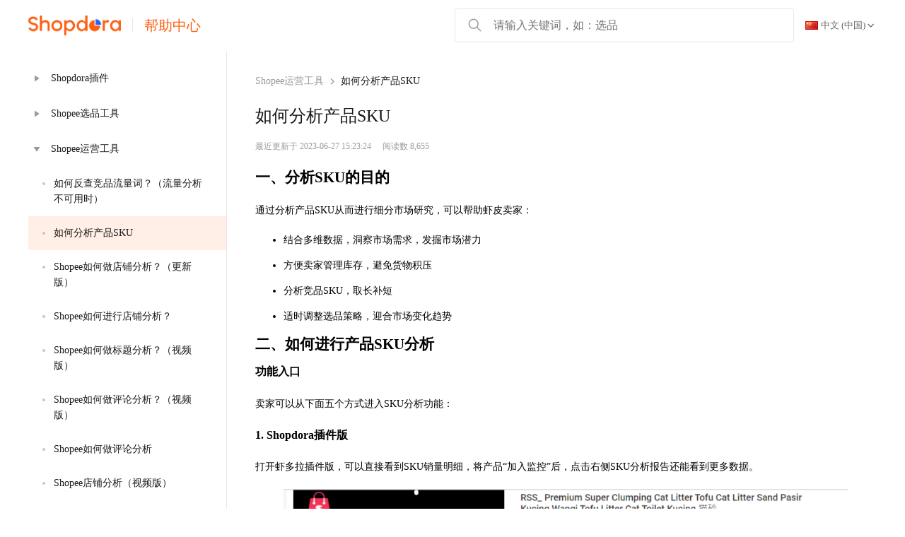

--- FILE ---
content_type: text/html; charset=UTF-8
request_url: https://help.shopdora.cn/?p=891
body_size: 17161
content:
<!DOCTYPE html>

<html class="no-js" lang="zh-CN">

<head>
  <meta charset="UTF-8">
  <meta name="viewport" content="width=device-width, initial-scale=1.0">
  <title>如何分析产品SKU  </title>
    <meta name="description" content="一、分析SKU的目的通过分析产品SKU从而进行细分市场研究，可以帮助虾皮卖家：结合多维数据，洞察市场需求，发掘市场潜力方便卖家管理库存，避免货物积压分析竞品SKU，取长补…" />
  <meta name="keywords" content="shopee跨境电商, 虾皮跨境电商" />
  <link rel="profile" href="https://gmpg.org/xfn/11">
  <link rel="stylesheet" href="https://cdn3.codesign.qq.com/icons/GxDP39qVom0wlKp/latest/iconfont.css?v=1" />
  <!-- Google tag (gtag.js) -->
  <script async src="https://www.googletagmanager.com/gtag/js?id=G-S9DRYRP40L"></script>
  <script>
  window.dataLayer = window.dataLayer || [];

  function gtag() {
    dataLayer.push(arguments);
  }
  gtag('js', new Date());
  gtag('config', 'G-S9DRYRP40L');
  </script>
  <meta name='robots' content='max-image-preview:large' />
<link rel='dns-prefetch' href='//help.shopdora.com' />
<link rel="alternate" type="application/rss+xml" title="帮助中心 &raquo; 如何分析产品SKU 评论 Feed" href="https://help.shopdora.com/%e5%a6%82%e4%bd%95%e5%88%86%e6%9e%90%e4%ba%a7%e5%93%81sku/feed" />
<link rel="alternate" title="oEmbed (JSON)" type="application/json+oembed" href="https://help.shopdora.com/wp-json/oembed/1.0/embed?url=https%3A%2F%2Fhelp.shopdora.com%2F%25e5%25a6%2582%25e4%25bd%2595%25e5%2588%2586%25e6%259e%2590%25e4%25ba%25a7%25e5%2593%2581sku" />
<link rel="alternate" title="oEmbed (XML)" type="text/xml+oembed" href="https://help.shopdora.com/wp-json/oembed/1.0/embed?url=https%3A%2F%2Fhelp.shopdora.com%2F%25e5%25a6%2582%25e4%25bd%2595%25e5%2588%2586%25e6%259e%2590%25e4%25ba%25a7%25e5%2593%2581sku&#038;format=xml" />
<style id='wp-img-auto-sizes-contain-inline-css' type='text/css'>
img:is([sizes=auto i],[sizes^="auto," i]){contain-intrinsic-size:3000px 1500px}
/*# sourceURL=wp-img-auto-sizes-contain-inline-css */
</style>
<link rel='stylesheet' id='normalize.css-css' href='https://help.shopdora.com/wp-content/themes/shopdora/assets/css/normalize.css?ver=6.9' type='text/css' media='all' />
<link rel='stylesheet' id='shopdora.css-css' href='https://help.shopdora.com/wp-content/themes/shopdora/assets/css/index.css?v=0.8&#038;ver=6.9' type='text/css' media='all' />
<style id='wp-emoji-styles-inline-css' type='text/css'>

	img.wp-smiley, img.emoji {
		display: inline !important;
		border: none !important;
		box-shadow: none !important;
		height: 1em !important;
		width: 1em !important;
		margin: 0 0.07em !important;
		vertical-align: -0.1em !important;
		background: none !important;
		padding: 0 !important;
	}
/*# sourceURL=wp-emoji-styles-inline-css */
</style>
<link rel='stylesheet' id='wp-block-library-css' href='https://help.shopdora.com/wp-includes/css/dist/block-library/style.min.css?ver=6.9' type='text/css' media='all' />
<style id='wp-block-heading-inline-css' type='text/css'>
h1:where(.wp-block-heading).has-background,h2:where(.wp-block-heading).has-background,h3:where(.wp-block-heading).has-background,h4:where(.wp-block-heading).has-background,h5:where(.wp-block-heading).has-background,h6:where(.wp-block-heading).has-background{padding:1.25em 2.375em}h1.has-text-align-left[style*=writing-mode]:where([style*=vertical-lr]),h1.has-text-align-right[style*=writing-mode]:where([style*=vertical-rl]),h2.has-text-align-left[style*=writing-mode]:where([style*=vertical-lr]),h2.has-text-align-right[style*=writing-mode]:where([style*=vertical-rl]),h3.has-text-align-left[style*=writing-mode]:where([style*=vertical-lr]),h3.has-text-align-right[style*=writing-mode]:where([style*=vertical-rl]),h4.has-text-align-left[style*=writing-mode]:where([style*=vertical-lr]),h4.has-text-align-right[style*=writing-mode]:where([style*=vertical-rl]),h5.has-text-align-left[style*=writing-mode]:where([style*=vertical-lr]),h5.has-text-align-right[style*=writing-mode]:where([style*=vertical-rl]),h6.has-text-align-left[style*=writing-mode]:where([style*=vertical-lr]),h6.has-text-align-right[style*=writing-mode]:where([style*=vertical-rl]){rotate:180deg}
/*# sourceURL=https://help.shopdora.com/wp-includes/blocks/heading/style.min.css */
</style>
<style id='wp-block-image-inline-css' type='text/css'>
.wp-block-image>a,.wp-block-image>figure>a{display:inline-block}.wp-block-image img{box-sizing:border-box;height:auto;max-width:100%;vertical-align:bottom}@media not (prefers-reduced-motion){.wp-block-image img.hide{visibility:hidden}.wp-block-image img.show{animation:show-content-image .4s}}.wp-block-image[style*=border-radius] img,.wp-block-image[style*=border-radius]>a{border-radius:inherit}.wp-block-image.has-custom-border img{box-sizing:border-box}.wp-block-image.aligncenter{text-align:center}.wp-block-image.alignfull>a,.wp-block-image.alignwide>a{width:100%}.wp-block-image.alignfull img,.wp-block-image.alignwide img{height:auto;width:100%}.wp-block-image .aligncenter,.wp-block-image .alignleft,.wp-block-image .alignright,.wp-block-image.aligncenter,.wp-block-image.alignleft,.wp-block-image.alignright{display:table}.wp-block-image .aligncenter>figcaption,.wp-block-image .alignleft>figcaption,.wp-block-image .alignright>figcaption,.wp-block-image.aligncenter>figcaption,.wp-block-image.alignleft>figcaption,.wp-block-image.alignright>figcaption{caption-side:bottom;display:table-caption}.wp-block-image .alignleft{float:left;margin:.5em 1em .5em 0}.wp-block-image .alignright{float:right;margin:.5em 0 .5em 1em}.wp-block-image .aligncenter{margin-left:auto;margin-right:auto}.wp-block-image :where(figcaption){margin-bottom:1em;margin-top:.5em}.wp-block-image.is-style-circle-mask img{border-radius:9999px}@supports ((-webkit-mask-image:none) or (mask-image:none)) or (-webkit-mask-image:none){.wp-block-image.is-style-circle-mask img{border-radius:0;-webkit-mask-image:url('data:image/svg+xml;utf8,<svg viewBox="0 0 100 100" xmlns="http://www.w3.org/2000/svg"><circle cx="50" cy="50" r="50"/></svg>');mask-image:url('data:image/svg+xml;utf8,<svg viewBox="0 0 100 100" xmlns="http://www.w3.org/2000/svg"><circle cx="50" cy="50" r="50"/></svg>');mask-mode:alpha;-webkit-mask-position:center;mask-position:center;-webkit-mask-repeat:no-repeat;mask-repeat:no-repeat;-webkit-mask-size:contain;mask-size:contain}}:root :where(.wp-block-image.is-style-rounded img,.wp-block-image .is-style-rounded img){border-radius:9999px}.wp-block-image figure{margin:0}.wp-lightbox-container{display:flex;flex-direction:column;position:relative}.wp-lightbox-container img{cursor:zoom-in}.wp-lightbox-container img:hover+button{opacity:1}.wp-lightbox-container button{align-items:center;backdrop-filter:blur(16px) saturate(180%);background-color:#5a5a5a40;border:none;border-radius:4px;cursor:zoom-in;display:flex;height:20px;justify-content:center;opacity:0;padding:0;position:absolute;right:16px;text-align:center;top:16px;width:20px;z-index:100}@media not (prefers-reduced-motion){.wp-lightbox-container button{transition:opacity .2s ease}}.wp-lightbox-container button:focus-visible{outline:3px auto #5a5a5a40;outline:3px auto -webkit-focus-ring-color;outline-offset:3px}.wp-lightbox-container button:hover{cursor:pointer;opacity:1}.wp-lightbox-container button:focus{opacity:1}.wp-lightbox-container button:focus,.wp-lightbox-container button:hover,.wp-lightbox-container button:not(:hover):not(:active):not(.has-background){background-color:#5a5a5a40;border:none}.wp-lightbox-overlay{box-sizing:border-box;cursor:zoom-out;height:100vh;left:0;overflow:hidden;position:fixed;top:0;visibility:hidden;width:100%;z-index:100000}.wp-lightbox-overlay .close-button{align-items:center;cursor:pointer;display:flex;justify-content:center;min-height:40px;min-width:40px;padding:0;position:absolute;right:calc(env(safe-area-inset-right) + 16px);top:calc(env(safe-area-inset-top) + 16px);z-index:5000000}.wp-lightbox-overlay .close-button:focus,.wp-lightbox-overlay .close-button:hover,.wp-lightbox-overlay .close-button:not(:hover):not(:active):not(.has-background){background:none;border:none}.wp-lightbox-overlay .lightbox-image-container{height:var(--wp--lightbox-container-height);left:50%;overflow:hidden;position:absolute;top:50%;transform:translate(-50%,-50%);transform-origin:top left;width:var(--wp--lightbox-container-width);z-index:9999999999}.wp-lightbox-overlay .wp-block-image{align-items:center;box-sizing:border-box;display:flex;height:100%;justify-content:center;margin:0;position:relative;transform-origin:0 0;width:100%;z-index:3000000}.wp-lightbox-overlay .wp-block-image img{height:var(--wp--lightbox-image-height);min-height:var(--wp--lightbox-image-height);min-width:var(--wp--lightbox-image-width);width:var(--wp--lightbox-image-width)}.wp-lightbox-overlay .wp-block-image figcaption{display:none}.wp-lightbox-overlay button{background:none;border:none}.wp-lightbox-overlay .scrim{background-color:#fff;height:100%;opacity:.9;position:absolute;width:100%;z-index:2000000}.wp-lightbox-overlay.active{visibility:visible}@media not (prefers-reduced-motion){.wp-lightbox-overlay.active{animation:turn-on-visibility .25s both}.wp-lightbox-overlay.active img{animation:turn-on-visibility .35s both}.wp-lightbox-overlay.show-closing-animation:not(.active){animation:turn-off-visibility .35s both}.wp-lightbox-overlay.show-closing-animation:not(.active) img{animation:turn-off-visibility .25s both}.wp-lightbox-overlay.zoom.active{animation:none;opacity:1;visibility:visible}.wp-lightbox-overlay.zoom.active .lightbox-image-container{animation:lightbox-zoom-in .4s}.wp-lightbox-overlay.zoom.active .lightbox-image-container img{animation:none}.wp-lightbox-overlay.zoom.active .scrim{animation:turn-on-visibility .4s forwards}.wp-lightbox-overlay.zoom.show-closing-animation:not(.active){animation:none}.wp-lightbox-overlay.zoom.show-closing-animation:not(.active) .lightbox-image-container{animation:lightbox-zoom-out .4s}.wp-lightbox-overlay.zoom.show-closing-animation:not(.active) .lightbox-image-container img{animation:none}.wp-lightbox-overlay.zoom.show-closing-animation:not(.active) .scrim{animation:turn-off-visibility .4s forwards}}@keyframes show-content-image{0%{visibility:hidden}99%{visibility:hidden}to{visibility:visible}}@keyframes turn-on-visibility{0%{opacity:0}to{opacity:1}}@keyframes turn-off-visibility{0%{opacity:1;visibility:visible}99%{opacity:0;visibility:visible}to{opacity:0;visibility:hidden}}@keyframes lightbox-zoom-in{0%{transform:translate(calc((-100vw + var(--wp--lightbox-scrollbar-width))/2 + var(--wp--lightbox-initial-left-position)),calc(-50vh + var(--wp--lightbox-initial-top-position))) scale(var(--wp--lightbox-scale))}to{transform:translate(-50%,-50%) scale(1)}}@keyframes lightbox-zoom-out{0%{transform:translate(-50%,-50%) scale(1);visibility:visible}99%{visibility:visible}to{transform:translate(calc((-100vw + var(--wp--lightbox-scrollbar-width))/2 + var(--wp--lightbox-initial-left-position)),calc(-50vh + var(--wp--lightbox-initial-top-position))) scale(var(--wp--lightbox-scale));visibility:hidden}}
/*# sourceURL=https://help.shopdora.com/wp-includes/blocks/image/style.min.css */
</style>
<style id='wp-block-list-inline-css' type='text/css'>
ol,ul{box-sizing:border-box}:root :where(.wp-block-list.has-background){padding:1.25em 2.375em}
/*# sourceURL=https://help.shopdora.com/wp-includes/blocks/list/style.min.css */
</style>
<style id='wp-block-paragraph-inline-css' type='text/css'>
.is-small-text{font-size:.875em}.is-regular-text{font-size:1em}.is-large-text{font-size:2.25em}.is-larger-text{font-size:3em}.has-drop-cap:not(:focus):first-letter{float:left;font-size:8.4em;font-style:normal;font-weight:100;line-height:.68;margin:.05em .1em 0 0;text-transform:uppercase}body.rtl .has-drop-cap:not(:focus):first-letter{float:none;margin-left:.1em}p.has-drop-cap.has-background{overflow:hidden}:root :where(p.has-background){padding:1.25em 2.375em}:where(p.has-text-color:not(.has-link-color)) a{color:inherit}p.has-text-align-left[style*="writing-mode:vertical-lr"],p.has-text-align-right[style*="writing-mode:vertical-rl"]{rotate:180deg}
/*# sourceURL=https://help.shopdora.com/wp-includes/blocks/paragraph/style.min.css */
</style>
<style id='global-styles-inline-css' type='text/css'>
:root{--wp--preset--aspect-ratio--square: 1;--wp--preset--aspect-ratio--4-3: 4/3;--wp--preset--aspect-ratio--3-4: 3/4;--wp--preset--aspect-ratio--3-2: 3/2;--wp--preset--aspect-ratio--2-3: 2/3;--wp--preset--aspect-ratio--16-9: 16/9;--wp--preset--aspect-ratio--9-16: 9/16;--wp--preset--color--black: #000000;--wp--preset--color--cyan-bluish-gray: #abb8c3;--wp--preset--color--white: #ffffff;--wp--preset--color--pale-pink: #f78da7;--wp--preset--color--vivid-red: #cf2e2e;--wp--preset--color--luminous-vivid-orange: #ff6900;--wp--preset--color--luminous-vivid-amber: #fcb900;--wp--preset--color--light-green-cyan: #7bdcb5;--wp--preset--color--vivid-green-cyan: #00d084;--wp--preset--color--pale-cyan-blue: #8ed1fc;--wp--preset--color--vivid-cyan-blue: #0693e3;--wp--preset--color--vivid-purple: #9b51e0;--wp--preset--gradient--vivid-cyan-blue-to-vivid-purple: linear-gradient(135deg,rgb(6,147,227) 0%,rgb(155,81,224) 100%);--wp--preset--gradient--light-green-cyan-to-vivid-green-cyan: linear-gradient(135deg,rgb(122,220,180) 0%,rgb(0,208,130) 100%);--wp--preset--gradient--luminous-vivid-amber-to-luminous-vivid-orange: linear-gradient(135deg,rgb(252,185,0) 0%,rgb(255,105,0) 100%);--wp--preset--gradient--luminous-vivid-orange-to-vivid-red: linear-gradient(135deg,rgb(255,105,0) 0%,rgb(207,46,46) 100%);--wp--preset--gradient--very-light-gray-to-cyan-bluish-gray: linear-gradient(135deg,rgb(238,238,238) 0%,rgb(169,184,195) 100%);--wp--preset--gradient--cool-to-warm-spectrum: linear-gradient(135deg,rgb(74,234,220) 0%,rgb(151,120,209) 20%,rgb(207,42,186) 40%,rgb(238,44,130) 60%,rgb(251,105,98) 80%,rgb(254,248,76) 100%);--wp--preset--gradient--blush-light-purple: linear-gradient(135deg,rgb(255,206,236) 0%,rgb(152,150,240) 100%);--wp--preset--gradient--blush-bordeaux: linear-gradient(135deg,rgb(254,205,165) 0%,rgb(254,45,45) 50%,rgb(107,0,62) 100%);--wp--preset--gradient--luminous-dusk: linear-gradient(135deg,rgb(255,203,112) 0%,rgb(199,81,192) 50%,rgb(65,88,208) 100%);--wp--preset--gradient--pale-ocean: linear-gradient(135deg,rgb(255,245,203) 0%,rgb(182,227,212) 50%,rgb(51,167,181) 100%);--wp--preset--gradient--electric-grass: linear-gradient(135deg,rgb(202,248,128) 0%,rgb(113,206,126) 100%);--wp--preset--gradient--midnight: linear-gradient(135deg,rgb(2,3,129) 0%,rgb(40,116,252) 100%);--wp--preset--font-size--small: 13px;--wp--preset--font-size--medium: 20px;--wp--preset--font-size--large: 36px;--wp--preset--font-size--x-large: 42px;--wp--preset--spacing--20: 0.44rem;--wp--preset--spacing--30: 0.67rem;--wp--preset--spacing--40: 1rem;--wp--preset--spacing--50: 1.5rem;--wp--preset--spacing--60: 2.25rem;--wp--preset--spacing--70: 3.38rem;--wp--preset--spacing--80: 5.06rem;--wp--preset--shadow--natural: 6px 6px 9px rgba(0, 0, 0, 0.2);--wp--preset--shadow--deep: 12px 12px 50px rgba(0, 0, 0, 0.4);--wp--preset--shadow--sharp: 6px 6px 0px rgba(0, 0, 0, 0.2);--wp--preset--shadow--outlined: 6px 6px 0px -3px rgb(255, 255, 255), 6px 6px rgb(0, 0, 0);--wp--preset--shadow--crisp: 6px 6px 0px rgb(0, 0, 0);}:where(.is-layout-flex){gap: 0.5em;}:where(.is-layout-grid){gap: 0.5em;}body .is-layout-flex{display: flex;}.is-layout-flex{flex-wrap: wrap;align-items: center;}.is-layout-flex > :is(*, div){margin: 0;}body .is-layout-grid{display: grid;}.is-layout-grid > :is(*, div){margin: 0;}:where(.wp-block-columns.is-layout-flex){gap: 2em;}:where(.wp-block-columns.is-layout-grid){gap: 2em;}:where(.wp-block-post-template.is-layout-flex){gap: 1.25em;}:where(.wp-block-post-template.is-layout-grid){gap: 1.25em;}.has-black-color{color: var(--wp--preset--color--black) !important;}.has-cyan-bluish-gray-color{color: var(--wp--preset--color--cyan-bluish-gray) !important;}.has-white-color{color: var(--wp--preset--color--white) !important;}.has-pale-pink-color{color: var(--wp--preset--color--pale-pink) !important;}.has-vivid-red-color{color: var(--wp--preset--color--vivid-red) !important;}.has-luminous-vivid-orange-color{color: var(--wp--preset--color--luminous-vivid-orange) !important;}.has-luminous-vivid-amber-color{color: var(--wp--preset--color--luminous-vivid-amber) !important;}.has-light-green-cyan-color{color: var(--wp--preset--color--light-green-cyan) !important;}.has-vivid-green-cyan-color{color: var(--wp--preset--color--vivid-green-cyan) !important;}.has-pale-cyan-blue-color{color: var(--wp--preset--color--pale-cyan-blue) !important;}.has-vivid-cyan-blue-color{color: var(--wp--preset--color--vivid-cyan-blue) !important;}.has-vivid-purple-color{color: var(--wp--preset--color--vivid-purple) !important;}.has-black-background-color{background-color: var(--wp--preset--color--black) !important;}.has-cyan-bluish-gray-background-color{background-color: var(--wp--preset--color--cyan-bluish-gray) !important;}.has-white-background-color{background-color: var(--wp--preset--color--white) !important;}.has-pale-pink-background-color{background-color: var(--wp--preset--color--pale-pink) !important;}.has-vivid-red-background-color{background-color: var(--wp--preset--color--vivid-red) !important;}.has-luminous-vivid-orange-background-color{background-color: var(--wp--preset--color--luminous-vivid-orange) !important;}.has-luminous-vivid-amber-background-color{background-color: var(--wp--preset--color--luminous-vivid-amber) !important;}.has-light-green-cyan-background-color{background-color: var(--wp--preset--color--light-green-cyan) !important;}.has-vivid-green-cyan-background-color{background-color: var(--wp--preset--color--vivid-green-cyan) !important;}.has-pale-cyan-blue-background-color{background-color: var(--wp--preset--color--pale-cyan-blue) !important;}.has-vivid-cyan-blue-background-color{background-color: var(--wp--preset--color--vivid-cyan-blue) !important;}.has-vivid-purple-background-color{background-color: var(--wp--preset--color--vivid-purple) !important;}.has-black-border-color{border-color: var(--wp--preset--color--black) !important;}.has-cyan-bluish-gray-border-color{border-color: var(--wp--preset--color--cyan-bluish-gray) !important;}.has-white-border-color{border-color: var(--wp--preset--color--white) !important;}.has-pale-pink-border-color{border-color: var(--wp--preset--color--pale-pink) !important;}.has-vivid-red-border-color{border-color: var(--wp--preset--color--vivid-red) !important;}.has-luminous-vivid-orange-border-color{border-color: var(--wp--preset--color--luminous-vivid-orange) !important;}.has-luminous-vivid-amber-border-color{border-color: var(--wp--preset--color--luminous-vivid-amber) !important;}.has-light-green-cyan-border-color{border-color: var(--wp--preset--color--light-green-cyan) !important;}.has-vivid-green-cyan-border-color{border-color: var(--wp--preset--color--vivid-green-cyan) !important;}.has-pale-cyan-blue-border-color{border-color: var(--wp--preset--color--pale-cyan-blue) !important;}.has-vivid-cyan-blue-border-color{border-color: var(--wp--preset--color--vivid-cyan-blue) !important;}.has-vivid-purple-border-color{border-color: var(--wp--preset--color--vivid-purple) !important;}.has-vivid-cyan-blue-to-vivid-purple-gradient-background{background: var(--wp--preset--gradient--vivid-cyan-blue-to-vivid-purple) !important;}.has-light-green-cyan-to-vivid-green-cyan-gradient-background{background: var(--wp--preset--gradient--light-green-cyan-to-vivid-green-cyan) !important;}.has-luminous-vivid-amber-to-luminous-vivid-orange-gradient-background{background: var(--wp--preset--gradient--luminous-vivid-amber-to-luminous-vivid-orange) !important;}.has-luminous-vivid-orange-to-vivid-red-gradient-background{background: var(--wp--preset--gradient--luminous-vivid-orange-to-vivid-red) !important;}.has-very-light-gray-to-cyan-bluish-gray-gradient-background{background: var(--wp--preset--gradient--very-light-gray-to-cyan-bluish-gray) !important;}.has-cool-to-warm-spectrum-gradient-background{background: var(--wp--preset--gradient--cool-to-warm-spectrum) !important;}.has-blush-light-purple-gradient-background{background: var(--wp--preset--gradient--blush-light-purple) !important;}.has-blush-bordeaux-gradient-background{background: var(--wp--preset--gradient--blush-bordeaux) !important;}.has-luminous-dusk-gradient-background{background: var(--wp--preset--gradient--luminous-dusk) !important;}.has-pale-ocean-gradient-background{background: var(--wp--preset--gradient--pale-ocean) !important;}.has-electric-grass-gradient-background{background: var(--wp--preset--gradient--electric-grass) !important;}.has-midnight-gradient-background{background: var(--wp--preset--gradient--midnight) !important;}.has-small-font-size{font-size: var(--wp--preset--font-size--small) !important;}.has-medium-font-size{font-size: var(--wp--preset--font-size--medium) !important;}.has-large-font-size{font-size: var(--wp--preset--font-size--large) !important;}.has-x-large-font-size{font-size: var(--wp--preset--font-size--x-large) !important;}
/*# sourceURL=global-styles-inline-css */
</style>

<style id='classic-theme-styles-inline-css' type='text/css'>
/*! This file is auto-generated */
.wp-block-button__link{color:#fff;background-color:#32373c;border-radius:9999px;box-shadow:none;text-decoration:none;padding:calc(.667em + 2px) calc(1.333em + 2px);font-size:1.125em}.wp-block-file__button{background:#32373c;color:#fff;text-decoration:none}
/*# sourceURL=/wp-includes/css/classic-themes.min.css */
</style>
<script type="text/javascript" src="https://help.shopdora.com/wp-includes/js/jquery/jquery.min.js?ver=3.7.1" id="jquery-core-js"></script>
<script type="text/javascript" src="https://help.shopdora.com/wp-includes/js/jquery/jquery-migrate.min.js?ver=3.4.1" id="jquery-migrate-js"></script>
<link rel="https://api.w.org/" href="https://help.shopdora.com/wp-json/" /><link rel="alternate" title="JSON" type="application/json" href="https://help.shopdora.com/wp-json/wp/v2/posts/891" /><link rel="EditURI" type="application/rsd+xml" title="RSD" href="https://help.shopdora.com/xmlrpc.php?rsd" />
<meta name="generator" content="WordPress 6.9" />
<link rel="canonical" href="https://help.shopdora.com/%e5%a6%82%e4%bd%95%e5%88%86%e6%9e%90%e4%ba%a7%e5%93%81sku" />
<link rel='shortlink' href='https://help.shopdora.com/?p=891' />
<link rel="icon" href="https://help.shopdora.com/wp-content/uploads/2022/09/favicon-150x150.png" sizes="32x32" />
<link rel="icon" href="https://help.shopdora.com/wp-content/uploads/2022/09/favicon-300x300.png" sizes="192x192" />
<link rel="apple-touch-icon" href="https://help.shopdora.com/wp-content/uploads/2022/09/favicon-300x300.png" />
<meta name="msapplication-TileImage" content="https://help.shopdora.com/wp-content/uploads/2022/09/favicon-300x300.png" />

</head>

<body class="wp-singular post-template-default single single-post postid-891 single-format-standard wp-theme-shopdora">
    <header id="site-header" class="help-header">
    <div class="header-box">
      <a href="/zh">
        <img class="logo" id="help-logo" src="https://help.shopdora.cn/wp-content/uploads/2022/09/logo.png" alt="" />
      </a>
      <div class="line"></div>
      <div class="sub-title">帮助中心</div>
            <form method="get" class="header-search" action="https://help.shopdora.com/">
        <span class="iconfont icon-search"></span>
        <input class="inner-input" id="banner-search-input" data-type="header" name="s" type="text"
          placeholder="请输入关键词，如：选品" />
        <span class="search-btn-block hide">
          <span class="iconfont icon-close-circle-filled"></span>
          <span class="line"></span>
          <input type="submit" id="search-submit" value="搜索" />
        </span>
      </form>
      <ul class="search-pop header" id="search-pop"></ul>
            <div class="switch-language" id="switch-language">
        <img src="https://help.shopdora.com/wp-content/plugins/polylang/flags/cn.png" alt="">
        <span>中文 (中国)</span>
        <span class="iconfont icon-chevron-right"></span>
      </div>
      <ul class="pop-lang-list hide" id="switch-language-pop">
                <li class="active">
          <a href="/zh">
            <img src="https://help.shopdora.com/wp-content/plugins/polylang/flags/cn.png" alt="">
            <span>中文 (中国)</span>
          </a>
        </li>
                <li class="">
          <a href="/en">
            <img src="https://help.shopdora.com/wp-content/plugins/polylang/flags/us.png" alt="">
            <span>English</span>
          </a>
        </li>
              </ul>
    </div>
  </header>
<main id="site-content">
  <div class="doc-wrapper">
    <div class="doc-left-menu">
      <ul class="root-cat">
    <li class="cat ">
    <a class="cat-title" href="javascript:;">
      <span class="iconfont icon-caret-right-small"></span>
      <span class="text">Shopdora插件</span>
    </a>
        <ul class="hide">
                        <li class="post ">
        <a class="post-title" href="https://help.shopdora.com/shopdora-%e6%8f%92%e4%bb%b6%e4%bd%bf%e7%94%a8%e6%8c%87%e5%8d%97">
          <span class="dot"></span>
          <span class="text">Shopdora 插件使用指南</span>
        </a>
      </li>
                        <li class="post ">
        <a class="post-title" href="https://help.shopdora.com/%e5%a6%82%e4%bd%95%e6%9f%a5%e7%9c%8bsku%e6%95%b0%e6%8d%ae%ef%bc%9f">
          <span class="dot"></span>
          <span class="text">如何查看SKU数据？</span>
        </a>
      </li>
                        <li class="post ">
        <a class="post-title" href="https://help.shopdora.com/%e6%8f%92%e4%bb%b6%e9%80%82%e7%94%a8%e7%bd%91%e7%ab%99">
          <span class="dot"></span>
          <span class="text">Shopdora插件 可访问的网站</span>
        </a>
      </li>
                        <li class="post ">
        <a class="post-title" href="https://help.shopdora.com/shopee%e8%99%be%e7%9a%ae%e6%95%b0%e6%8d%ae%e6%9b%b4%e6%96%b0%e8%af%b4%e6%98%8e%ef%bc%882025-7-30%ef%bc%89">
          <span class="dot"></span>
          <span class="text">Shopee虾皮数据更新说明（2025.8.6）</span>
        </a>
      </li>
                        <li class="post ">
        <a class="post-title" href="https://help.shopdora.com/shopdora-%e6%8f%92%e4%bb%b6_%e5%b8%b8%e8%a7%81%e9%97%ae%e9%a2%98faq">
          <span class="dot"></span>
          <span class="text">Shopdora 插件_常见问题FAQ</span>
        </a>
      </li>
                        <li class="post ">
        <a class="post-title" href="https://help.shopdora.com/%e4%b8%ad%e5%9b%bd%e8%b7%a8%e5%a2%83%e5%8d%96%e5%ae%b6%e5%a6%82%e4%bd%95%e8%ae%bf%e9%97%aeshopee%e5%89%8d%e5%8f%b0">
          <span class="dot"></span>
          <span class="text">中国卖家如何访问Shopee 本土前台</span>
        </a>
      </li>
                        <li class="post ">
        <a class="post-title" href="https://help.shopdora.com/shopdora%e6%8f%92%e4%bb%b6%e7%89%88%e6%95%99%e7%a8%8b">
          <span class="dot"></span>
          <span class="text">Shopdora插件-安装教程</span>
        </a>
      </li>
                </ul>
      </li>
    <li class="cat ">
    <a class="cat-title" href="javascript:;">
      <span class="iconfont icon-caret-right-small"></span>
      <span class="text">Shopee选品工具</span>
    </a>
        <ul class="hide">
                        <li class="post ">
        <a class="post-title" href="https://help.shopdora.com/%e5%a6%82%e4%bd%95%e4%bd%bf%e7%94%a8%e8%99%be%e7%9a%ae%e9%80%89%e5%93%81%e5%b7%a5%e5%85%b7%e6%9f%a5%e7%9c%8b%e7%b1%bb%e7%9b%ae%e7%9a%84%e6%95%b0%e6%8d%ae%e6%a6%82%e5%86%b5%ef%bc%9f">
          <span class="dot"></span>
          <span class="text">如何使用虾皮选品工具查看类目的数据概况？</span>
        </a>
      </li>
                        <li class="post ">
        <a class="post-title" href="https://help.shopdora.com/%e5%a6%82%e4%bd%95%e5%9c%a8-shopdora-%e7%9a%84%e9%80%89%e4%ba%a7%e5%93%81%e4%b8%ad%e6%9f%a5%e6%89%be%e5%ba%97%e9%93%ba%e9%93%be%e6%8e%a5%e5%92%8c%e4%ba%a7%e5%93%81%e9%93%be%e6%8e%a5%ef%bc%9f">
          <span class="dot"></span>
          <span class="text">如何查找店铺&amp;产品链接？</span>
        </a>
      </li>
                        <li class="post ">
        <a class="post-title" href="https://help.shopdora.com/%e8%99%be%e7%9a%ae%e9%80%89%e5%93%81%e5%b7%a5%e5%85%b7%e7%94%a8%e6%b3%95%ef%bc%8c%e5%8d%96%e5%ae%b6%e5%bf%85%e5%a4%87%e6%80%9d%e8%b7%af">
          <span class="dot"></span>
          <span class="text">虾皮选品工具用法，卖家必备思路</span>
        </a>
      </li>
                        <li class="post ">
        <a class="post-title" href="https://help.shopdora.com/%e3%80%90%e5%85%8d%e8%b4%b9%e3%80%91%e6%89%b9%e9%87%8f%e4%b8%8b%e8%bd%bdshopee%e4%b8%bb%e5%9b%be%e5%b7%a5%e5%85%b7">
          <span class="dot"></span>
          <span class="text">【免费】批量下载shopee主图工具</span>
        </a>
      </li>
                        <li class="post ">
        <a class="post-title" href="https://help.shopdora.com/shopee%e5%a6%82%e4%bd%95%e5%81%9a%e8%87%aa%e5%ae%9a%e4%b9%89%e7%b1%bb%e7%9b%ae%e5%88%86%e6%9e%90%ef%bc%9f%ef%bc%88%e6%9b%b4%e6%96%b0%e7%89%88%ef%bc%89">
          <span class="dot"></span>
          <span class="text">Shopee如何做自定义类目分析？（更新版）</span>
        </a>
      </li>
                        <li class="post ">
        <a class="post-title" href="https://help.shopdora.com/shopee%e5%a6%82%e4%bd%95%e5%81%9a%e8%87%aa%e5%ae%9a%e4%b9%89%e7%b1%bb%e7%9b%ae%e5%88%86%e6%9e%90%ef%bc%9f">
          <span class="dot"></span>
          <span class="text">Shopee如何做自定义类目分析？</span>
        </a>
      </li>
                        <li class="post ">
        <a class="post-title" href="https://help.shopdora.com/shopee%e5%a6%82%e4%bd%95%e8%87%aa%e5%ae%9a%e4%b9%89%e7%b1%bb%e7%9b%ae%e5%88%86%e6%9e%90">
          <span class="dot"></span>
          <span class="text">Shopee如何自定义类目分析（视频版）</span>
        </a>
      </li>
                        <li class="post ">
        <a class="post-title" href="https://help.shopdora.com/%e5%a6%82%e4%bd%95%e9%80%89%e5%93%81">
          <span class="dot"></span>
          <span class="text">Shopee如何选产品（视频版）</span>
        </a>
      </li>
                        <li class="post ">
        <a class="post-title" href="https://help.shopdora.com/%e5%81%9ashopee-%e5%a6%82%e4%bd%95%e9%80%89%e4%ba%a7%e5%93%81">
          <span class="dot"></span>
          <span class="text">做Shopee 如何选产品</span>
        </a>
      </li>
                        <li class="post ">
        <a class="post-title" href="https://help.shopdora.com/%e9%80%89%e6%8b%a9%e7%b1%bb%e7%9b%ae">
          <span class="dot"></span>
          <span class="text">Shopee如何选择类目</span>
        </a>
      </li>
                        <li class="post ">
        <a class="post-title" href="https://help.shopdora.com/%e5%a6%82%e4%bd%95%e9%80%89%e7%b1%bb%e7%9b%ae">
          <span class="dot"></span>
          <span class="text">Shopee如何选类目（视频版）</span>
        </a>
      </li>
                        <li class="post ">
        <a class="post-title" href="https://help.shopdora.com/%e7%88%86%e5%93%81%e8%bf%90%e8%90%a5%e6%80%9d%e8%b7%af%ef%bc%9a%e9%80%89%e5%93%81%e3%80%81%e6%b5%8b%e5%93%81%e3%80%81%e7%b2%be%e7%bb%86%e5%8c%96%e8%bf%90%e8%90%a5">
          <span class="dot"></span>
          <span class="text">Shopee爆品运营思路：选品、测品、精细化运营</span>
        </a>
      </li>
                </ul>
      </li>
    <li class="cat active">
    <a class="cat-title" href="javascript:;">
      <span class="iconfont icon-caret-down-small"></span>
      <span class="text">Shopee运营工具</span>
    </a>
        <ul class="">
                        <li class="post ">
        <a class="post-title" href="https://help.shopdora.com/%e5%a6%82%e4%bd%95%e5%8f%8d%e6%9f%a5%e7%ab%9e%e5%93%81%e6%b5%81%e9%87%8f%e8%af%8d%ef%bc%9f%ef%bc%88%e6%b5%81%e9%87%8f%e5%88%86%e6%9e%90%e4%b8%8d%e5%8f%af%e7%94%a8%e6%97%b6%ef%bc%89">
          <span class="dot"></span>
          <span class="text">如何反查竞品流量词？（流量分析不可用时）</span>
        </a>
      </li>
                        <li class="post active">
        <a class="post-title" href="https://help.shopdora.com/%e5%a6%82%e4%bd%95%e5%88%86%e6%9e%90%e4%ba%a7%e5%93%81sku">
          <span class="dot"></span>
          <span class="text">如何分析产品SKU</span>
        </a>
      </li>
                        <li class="post ">
        <a class="post-title" href="https://help.shopdora.com/shopee%e5%a6%82%e4%bd%95%e5%81%9a%e5%ba%97%e9%93%ba%e5%88%86%e6%9e%90%ef%bc%9f%ef%bc%88%e6%9b%b4%e6%96%b0%e7%89%88%ef%bc%89">
          <span class="dot"></span>
          <span class="text">Shopee如何做店铺分析？（更新版）</span>
        </a>
      </li>
                        <li class="post ">
        <a class="post-title" href="https://help.shopdora.com/shopee%e5%a6%82%e4%bd%95%e8%bf%9b%e8%a1%8c%e5%ba%97%e9%93%ba%e5%88%86%e6%9e%90%ef%bc%9f">
          <span class="dot"></span>
          <span class="text">Shopee如何进行店铺分析？</span>
        </a>
      </li>
                        <li class="post ">
        <a class="post-title" href="https://help.shopdora.com/shopee%e5%a6%82%e4%bd%95%e5%81%9a%e6%a0%87%e9%a2%98%e5%88%86%e6%9e%90%ef%bc%9f%ef%bc%88%e8%a7%86%e9%a2%91%e7%89%88%ef%bc%89">
          <span class="dot"></span>
          <span class="text">Shopee如何做标题分析？（视频版）</span>
        </a>
      </li>
                        <li class="post ">
        <a class="post-title" href="https://help.shopdora.com/shopee%e5%a6%82%e4%bd%95%e5%81%9a%e8%af%84%e8%ae%ba%e5%88%86%e6%9e%90%ef%bc%9f">
          <span class="dot"></span>
          <span class="text">Shopee如何做评论分析？（视频版）</span>
        </a>
      </li>
                        <li class="post ">
        <a class="post-title" href="https://help.shopdora.com/shopee%e8%af%84%e8%ae%ba%e5%88%86%e6%9e%90">
          <span class="dot"></span>
          <span class="text">Shopee如何做评论分析</span>
        </a>
      </li>
                        <li class="post ">
        <a class="post-title" href="https://help.shopdora.com/shopee%e5%ba%97%e9%93%ba%e5%88%86%e6%9e%90%ef%bc%88%e8%a7%86%e9%a2%91%e7%89%88%ef%bc%89">
          <span class="dot"></span>
          <span class="text">Shopee店铺分析（视频版）</span>
        </a>
      </li>
                        <li class="post ">
        <a class="post-title" href="https://help.shopdora.com/%e5%a6%82%e4%bd%95%e5%81%9a%e5%ba%97%e9%93%ba%e5%ae%9a%e4%bd%8d%ef%bc%9f">
          <span class="dot"></span>
          <span class="text">Shopee如何做店铺定位？</span>
        </a>
      </li>
                        <li class="post ">
        <a class="post-title" href="https://help.shopdora.com/%e5%a6%82%e4%bd%95%e5%81%9a%e4%ba%a7%e5%93%81%e5%87%ba%e5%8d%95%e8%af%8a%e6%96%ad">
          <span class="dot"></span>
          <span class="text">Shopee如何做产品出单诊断</span>
        </a>
      </li>
                        <li class="post ">
        <a class="post-title" href="https://help.shopdora.com/%e5%a6%82%e4%bd%95%e8%bf%9b%e8%a1%8c%e6%b5%81%e9%87%8f%e5%88%86%e6%9e%90%ef%bc%9f">
          <span class="dot"></span>
          <span class="text">Shopee如何进行流量分析？</span>
        </a>
      </li>
                        <li class="post ">
        <a class="post-title" href="https://help.shopdora.com/%e6%b5%81%e9%87%8f%e5%88%86%e6%9e%90">
          <span class="dot"></span>
          <span class="text">Shopee流量分析（视频版）</span>
        </a>
      </li>
                        <li class="post ">
        <a class="post-title" href="https://help.shopdora.com/%e4%ba%a7%e5%93%81%e5%87%ba%e5%8d%95%e8%af%8a%e6%96%ad">
          <span class="dot"></span>
          <span class="text">Shopee产品出单诊断（视频版）</span>
        </a>
      </li>
                </ul>
      </li>
    <li class="cat ">
    <a class="cat-title" href="javascript:;">
      <span class="iconfont icon-caret-right-small"></span>
      <span class="text">Shopee关键词</span>
    </a>
        <ul class="hide">
                        <li class="post ">
        <a class="post-title" href="https://help.shopdora.com/shopee%e5%a6%82%e4%bd%95%e5%81%9a%e6%a0%87%e9%a2%98%e5%88%86%e6%9e%90%ef%bc%9f">
          <span class="dot"></span>
          <span class="text">Shopee如何做标题分析？</span>
        </a>
      </li>
                        <li class="post ">
        <a class="post-title" href="https://help.shopdora.com/%e5%a6%82%e4%bd%95%e5%81%9ashopee%e5%b9%bf%e5%91%8a%e6%8a%95%e6%94%be%ef%bc%9f">
          <span class="dot"></span>
          <span class="text">告别烧钱！Shopee广告投放优化技巧，让你的ROAS无痛翻倍！！</span>
        </a>
      </li>
                        <li class="post ">
        <a class="post-title" href="https://help.shopdora.com/%e5%a6%82%e4%bd%95%e8%bf%9b%e8%a1%8c%e5%85%b3%e9%94%ae%e8%af%8d%e6%8c%96%e6%8e%98%ef%bc%9f">
          <span class="dot"></span>
          <span class="text">Shopee关键词挖掘宝藏指南：3步找到高流量词，为店铺精准引流</span>
        </a>
      </li>
                        <li class="post ">
        <a class="post-title" href="https://help.shopdora.com/%e5%85%b3%e9%94%ae%e8%af%8d%e6%8c%96%e6%8e%98">
          <span class="dot"></span>
          <span class="text">Shopee关键词挖掘（视频版）</span>
        </a>
      </li>
                </ul>
      </li>
    <li class="cat ">
    <a class="cat-title" href="javascript:;">
      <span class="iconfont icon-caret-right-small"></span>
      <span class="text">产品监控工具</span>
    </a>
        <ul class="hide">
                        <li class="post ">
        <a class="post-title" href="https://help.shopdora.com/%e5%a6%82%e4%bd%95%e6%9f%a5%e6%89%beshopee%e5%ba%97%e9%93%ba%e7%9a%84%e9%93%be%e6%8e%a5%ef%bc%9f">
          <span class="dot"></span>
          <span class="text">如何查找shopee店铺的链接？</span>
        </a>
      </li>
                        <li class="post ">
        <a class="post-title" href="https://help.shopdora.com/shopee%e5%ba%97%e9%93%ba%e7%9b%91%e6%8e%a7">
          <span class="dot"></span>
          <span class="text">Shopee店铺监控</span>
        </a>
      </li>
                        <li class="post ">
        <a class="post-title" href="https://help.shopdora.com/%e5%a6%82%e4%bd%95%e4%ba%a7%e5%93%81%e7%9b%91%e6%8e%a7">
          <span class="dot"></span>
          <span class="text">Shopee如何产品监控(视频版)</span>
        </a>
      </li>
                        <li class="post ">
        <a class="post-title" href="https://help.shopdora.com/%e5%a6%82%e4%bd%95%e5%ba%97%e9%93%ba%e7%9b%91%e6%8e%a7">
          <span class="dot"></span>
          <span class="text">Shopee如何店铺监控（视频版）</span>
        </a>
      </li>
                        <li class="post ">
        <a class="post-title" href="https://help.shopdora.com/shopdora%e4%ba%a7%e5%93%81%e7%9b%91%e6%8e%a7">
          <span class="dot"></span>
          <span class="text">Shopdora产品监控</span>
        </a>
      </li>
                </ul>
      </li>
    <li class="cat ">
    <a class="cat-title" href="javascript:;">
      <span class="iconfont icon-caret-right-small"></span>
      <span class="text">Shopee 类目竞争分析</span>
    </a>
        <ul class="hide">
                        <li class="post ">
        <a class="post-title" href="https://help.shopdora.com/%e5%a6%82%e4%bd%95%e5%81%9a%e7%ab%9e%e5%93%81%e5%88%86%e6%9e%90%ef%bc%9f">
          <span class="dot"></span>
          <span class="text">Shopee如何做竞品分析？</span>
        </a>
      </li>
                        <li class="post ">
        <a class="post-title" href="https://help.shopdora.com/%e7%ab%9e%e4%ba%89%e5%88%86%e6%9e%90">
          <span class="dot"></span>
          <span class="text">Shopee竞争分析（视频版）</span>
        </a>
      </li>
                </ul>
      </li>
    <li class="cat ">
    <a class="cat-title" href="javascript:;">
      <span class="iconfont icon-caret-right-small"></span>
      <span class="text">免费运营工具</span>
    </a>
        <ul class="hide">
                        <li class="post ">
        <a class="post-title" href="https://help.shopdora.com/%e3%80%90%e5%85%8d%e8%b4%b9%e3%80%91%e6%89%b9%e9%87%8f%e4%b8%8b%e8%bd%bdshopee%e4%b8%bb%e5%9b%be%e5%b7%a5%e5%85%b7">
          <span class="dot"></span>
          <span class="text">【免费】批量下载shopee主图工具</span>
        </a>
      </li>
                        <li class="post ">
        <a class="post-title" href="https://help.shopdora.com/%e5%a6%82%e4%bd%95%e5%81%9a%e5%ae%9a%e4%bb%b7%e5%88%86%e6%9e%90%ef%bc%9f">
          <span class="dot"></span>
          <span class="text">Shopee如何做定价分析？</span>
        </a>
      </li>
                        <li class="post ">
        <a class="post-title" href="https://help.shopdora.com/%e5%88%a9%e6%b6%a6%e8%ae%a1%e7%ae%97">
          <span class="dot"></span>
          <span class="text">Shopee利润计算</span>
        </a>
      </li>
                        <li class="post ">
        <a class="post-title" href="https://help.shopdora.com/%e5%88%a9%e6%b6%a6%e8%ae%a1%e7%ae%97%e5%99%a8%e5%b7%a5%e5%85%b7">
          <span class="dot"></span>
          <span class="text">Shopee利润计算器工具（视频版）</span>
        </a>
      </li>
                        <li class="post ">
        <a class="post-title" href="https://help.shopdora.com/%e5%ae%9a%e4%bb%b7%e5%88%86%e6%9e%90%e5%b7%a5%e5%85%b7">
          <span class="dot"></span>
          <span class="text">Shopee定价分析工具（视频版）</span>
        </a>
      </li>
                </ul>
      </li>
    <li class="cat ">
    <a class="cat-title" href="javascript:;">
      <span class="iconfont icon-caret-right-small"></span>
      <span class="text">Shopdora会员服务</span>
    </a>
        <ul class="hide">
                        <li class="post ">
        <a class="post-title" href="https://help.shopdora.com/%e4%bd%93%e9%aa%8c%e4%bc%9a%e5%91%98%e6%9d%83%e9%99%90%e8%af%b4%e6%98%8e%ef%bd%9c%e6%96%b0%e7%94%a8%e6%88%b7%e5%bf%85%e8%af%bb">
          <span class="dot"></span>
          <span class="text">体验会员权限限制｜新用户必读</span>
        </a>
      </li>
                        <li class="post ">
        <a class="post-title" href="https://help.shopdora.com/%e5%a5%97%e9%a4%90%e5%8d%87%e7%ba%a7">
          <span class="dot"></span>
          <span class="text">套餐升级</span>
        </a>
      </li>
                        <li class="post ">
        <a class="post-title" href="https://help.shopdora.com/%e5%a6%82%e4%bd%95%e8%b4%ad%e4%b9%b0%e5%ad%90%e5%b8%90%e5%8f%b7">
          <span class="dot"></span>
          <span class="text">如何购买子帐号</span>
        </a>
      </li>
                        <li class="post ">
        <a class="post-title" href="https://help.shopdora.com/%e5%ad%90%e8%b4%a6%e5%8f%b7%e4%b8%8e%e4%b8%bb%e8%b4%a6%e5%8f%b7%e7%9a%84%e7%ae%a1%e7%90%86">
          <span class="dot"></span>
          <span class="text">子账号与主账号的管理</span>
        </a>
      </li>
                </ul>
      </li>
    <li class="cat ">
    <a class="cat-title" href="javascript:;">
      <span class="iconfont icon-caret-right-small"></span>
      <span class="text">Shopee 新手入门</span>
    </a>
        <ul class="hide">
                        <li class="post ">
        <a class="post-title" href="https://help.shopdora.com/shopdora-%e9%94%80%e9%87%8f%e6%95%b0%e6%8d%ae%e6%9d%a5%e6%ba%90%e4%b8%8e%e5%b7%ae%e5%bc%82%e8%af%b4%e6%98%8e">
          <span class="dot"></span>
          <span class="text">Shopdora 销量数据来源与差异原因</span>
        </a>
      </li>
                        <li class="post ">
        <a class="post-title" href="https://help.shopdora.com/voc-%e8%af%84%e8%ae%ba%e5%88%86%e6%9e%90deepseek-%e4%bd%bf%e7%94%a8%e6%95%99%e7%a8%8b">
          <span class="dot"></span>
          <span class="text">VOC 评论分析&amp;Deepseek 使用教程</span>
        </a>
      </li>
                        <li class="post ">
        <a class="post-title" href="https://help.shopdora.com/%e6%8e%8c%e6%8e%a7shopee%e6%90%9c%e7%b4%a2%e7%bb%93%e6%9e%9c%ef%bc%9a%e5%85%b3%e9%94%ae%e8%af%8d%e6%8e%92%e5%90%8d%e8%a7%84%e5%88%99%e7%b2%be%e9%80%9a%e4%b8%8e6%e5%a4%a7%e5%ae%9e%e6%88%98%e6%8a%80">
          <span class="dot"></span>
          <span class="text">掌控Shopee搜索结果：关键词排名规则精通与6大实战技巧</span>
        </a>
      </li>
                        <li class="post ">
        <a class="post-title" href="https://help.shopdora.com/ailisting">
          <span class="dot"></span>
          <span class="text">AIListing</span>
        </a>
      </li>
                        <li class="post ">
        <a class="post-title" href="https://help.shopdora.com/shopdora%e8%99%be%e5%a4%9a%e6%8b%89%e4%bb%8b%e7%bb%8d">
          <span class="dot"></span>
          <span class="text">Shopee选品终极指南：用Shopdora虾多拉高效提升店铺销量</span>
        </a>
      </li>
                        <li class="post ">
        <a class="post-title" href="https://help.shopdora.com/%e5%81%9a%e8%99%be%e7%9a%ae%ef%bc%8c%e9%a6%96%e5%bc%80%e7%ab%99%e7%82%b9%e5%a6%82%e4%bd%95%e9%80%89%e6%8b%a9%ef%bc%9f">
          <span class="dot"></span>
          <span class="text">做虾皮，首开站点如何选择？</span>
        </a>
      </li>
                        <li class="post ">
        <a class="post-title" href="https://help.shopdora.com/%e4%b8%ba%e4%bb%80%e4%b9%88%e9%80%89%e6%8b%a9shopee%ef%bc%9f">
          <span class="dot"></span>
          <span class="text">为什么选择Shopee</span>
        </a>
      </li>
                        <li class="post ">
        <a class="post-title" href="https://help.shopdora.com/shopee-%e5%85%a5%e9%a9%bb">
          <span class="dot"></span>
          <span class="text">2025最新Shopee 跨境 入驻指南</span>
        </a>
      </li>
                        <li class="post ">
        <a class="post-title" href="https://help.shopdora.com/shopee%e5%b8%b8%e7%94%a8%e6%9c%af%e8%af%ad">
          <span class="dot"></span>
          <span class="text">Shopee常用术语</span>
        </a>
      </li>
                        <li class="post ">
        <a class="post-title" href="https://help.shopdora.com/shopdora%e5%b9%b3%e5%8f%b0%e5%85%a5%e9%97%a8%e6%8c%87%e5%8d%97">
          <span class="dot"></span>
          <span class="text">Shopdora平台入门指南</span>
        </a>
      </li>
                        <li class="post ">
        <a class="post-title" href="https://help.shopdora.com/shopee%e5%b9%b3%e5%8f%b0%e6%94%b6%e8%b4%b9%e8%a7%84%e5%88%99">
          <span class="dot"></span>
          <span class="text">Shopee平台收费规则</span>
        </a>
      </li>
                        <li class="post ">
        <a class="post-title" href="https://help.shopdora.com/shopee%e8%b7%a8%e5%a2%83%e7%89%a9%e6%b5%81%e6%88%90%e6%9c%ac%e8%ae%a1%e7%ae%97">
          <span class="dot"></span>
          <span class="text">Shopee跨境物流成本计算</span>
        </a>
      </li>
                        <li class="post ">
        <a class="post-title" href="https://help.shopdora.com/%e8%99%be%e7%9a%ae%e5%85%ab%e5%a4%a7%e7%ab%99%e7%82%b9%e8%af%a6%e7%bb%86%e5%88%86%e6%9e%90">
          <span class="dot"></span>
          <span class="text">Shopee虾皮八大站点详细分析</span>
        </a>
      </li>
                </ul>
      </li>
    <li class="cat ">
    <a class="cat-title" href="javascript:;">
      <span class="iconfont icon-caret-right-small"></span>
      <span class="text">Shopee运营技术</span>
    </a>
        <ul class="hide">
                        <li class="post ">
        <a class="post-title" href="https://help.shopdora.com/%e8%99%be%e7%9a%ae%e5%8d%96%e5%ae%b6%e4%b8%8d%e6%87%82%e5%88%86%e6%9e%90%e6%95%b0%e6%8d%ae%ef%bc%9f%e4%b8%80%e6%96%87%e5%b8%ae%e4%bd%a0%e5%8e%98%e6%b8%85%e6%80%9d%e8%b7%af">
          <span class="dot"></span>
          <span class="text">虾皮卖家不懂分析数据？一文帮你厘清思路</span>
        </a>
      </li>
                        <li class="post ">
        <a class="post-title" href="https://help.shopdora.com/%e9%80%9f%e7%9c%8b%ef%bc%81%e8%99%be%e7%9a%ae%e7%82%b9%e5%87%bb%e7%8e%87%e6%8f%90%e5%8d%8730%ef%bc%8c%e6%b5%81%e9%87%8f%e5%a2%9e%e9%95%bf3%e5%80%8d%e7%9a%84%e7%a7%98%e7%b1%8d%e4%b9%8b%e4%b8%bb">
          <span class="dot"></span>
          <span class="text">速看！虾皮点击率提升30%，流量增长3倍的秘籍之主图优化</span>
        </a>
      </li>
                        <li class="post ">
        <a class="post-title" href="https://help.shopdora.com/shopee%e5%ba%97%e9%93%ba%e8%bf%90%e8%90%a5%e6%a0%b8%e5%bf%83%e5%85%ab%e4%b8%aa%e4%b8%8d%e8%a6%81%ef%bc%8c%e4%bd%a0%e9%83%bd%e7%9f%a5%e9%81%93%e5%87%a0%e4%b8%aa%ef%bc%9f">
          <span class="dot"></span>
          <span class="text">Shopee店铺运营核心八个“不要”，你都知道几个？</span>
        </a>
      </li>
                        <li class="post ">
        <a class="post-title" href="https://help.shopdora.com/%e7%88%86%e5%93%81%e8%bf%90%e8%90%a5%e6%80%9d%e8%b7%af%ef%bc%9a%e9%80%89%e5%93%81%e3%80%81%e6%b5%8b%e5%93%81%e3%80%81%e7%b2%be%e7%bb%86%e5%8c%96%e8%bf%90%e8%90%a5">
          <span class="dot"></span>
          <span class="text">Shopee爆品运营思路：选品、测品、精细化运营</span>
        </a>
      </li>
                </ul>
      </li>
  </ul>    </div>
    <div class="doc-line"></div>
    <div class="doc-right-content">
      <div class="bread-list">
        <span class="bread-item cat">Shopee运营工具</span>
        <span class="iconfont icon-chevron-right"></span>
        <span class="bread-item title">如何分析产品SKU</span>
      </div>
      <article class="post-container">
  <header class="post-title">
    <h1>如何分析产品SKU</h1>
    <div class="sub">
      <span>最近更新于 2023-06-27 15:23:24</span>
      <span class="view-count">阅读数        8,655      </span>
    </div>
  </header>
  <div class="post-content">
    
<p></p>



<h2 class="wp-block-heading">一、分析SKU的目的</h2>



<p></p>



<p>通过分析产品SKU从而进行细分市场研究，可以帮助虾皮卖家：</p>



<ul class="wp-block-list">
<li>结合多维数据，洞察市场需求，发掘市场潜力</li>
</ul>



<p></p>



<ul class="wp-block-list">
<li>方便卖家管理库存，避免货物积压</li>
</ul>



<p></p>



<ul class="wp-block-list">
<li>分析竞品SKU，取长补短</li>
</ul>



<p></p>



<ul class="wp-block-list">
<li>适时调整选品策略，迎合市场变化趋势</li>
</ul>



<p></p>



<h2 class="wp-block-heading">二、如何进行产品SKU分析</h2>



<p></p>



<h3 class="wp-block-heading">功能入口</h3>



<p>卖家可以从下面五个方式进入SKU分析功能：</p>



<h3 class="wp-block-heading">1. Shopdora插件版</h3>



<p>打开虾多拉插件版，可以直接看到SKU销量明细，将产品“加入监控”后，点击右侧SKU分析报告还能看到更多数据。</p>



<figure class="wp-block-image size-large"><img fetchpriority="high" decoding="async" width="1024" height="688" src="https://help.shopdora.cn/wp-content/uploads/2023/06/1-1024x688.png" alt="" class="wp-image-892" srcset="https://help.shopdora.com/wp-content/uploads/2023/06/1-1024x688.png 1024w, https://help.shopdora.com/wp-content/uploads/2023/06/1-300x202.png 300w, https://help.shopdora.com/wp-content/uploads/2023/06/1-768x516.png 768w, https://help.shopdora.com/wp-content/uploads/2023/06/1.png 1205w" sizes="(max-width: 1024px) 100vw, 1024px" /></figure>



<h3 class="wp-block-heading">2. 选产品功能</h3>



<p>打开Shopdora网页版，选品工具＞选产品，根据需求筛选出产品并“加入监控”后，点击“综合分析”（需要注意的是，卖家需要先把产品一键“加入监控”，否则只展示演示案例）</p>



<figure class="wp-block-image size-large"><img decoding="async" width="1448" height="667" src="https://help.shopdora.cn/wp-content/uploads/2023/06/2-1024x472.png" alt="" class="wp-image-893" srcset="https://help.shopdora.com/wp-content/uploads/2023/06/2-1024x472.png 1024w, https://help.shopdora.com/wp-content/uploads/2023/06/2-300x138.png 300w, https://help.shopdora.com/wp-content/uploads/2023/06/2-768x354.png 768w, https://help.shopdora.com/wp-content/uploads/2023/06/2.png 1448w" sizes="(max-width: 1448px) 100vw, 1448px" /></figure>



<p>这里分为“历史趋势”和“SKU分析”两个模块，在卖家选品过程中提供更多维度的数据以便参考。</p>



<figure class="wp-block-image size-large"><img decoding="async" width="1024" height="518" src="https://help.shopdora.cn/wp-content/uploads/2023/06/3-1024x518.png" alt="" class="wp-image-894" srcset="https://help.shopdora.com/wp-content/uploads/2023/06/3-1024x518.png 1024w, https://help.shopdora.com/wp-content/uploads/2023/06/3-300x152.png 300w, https://help.shopdora.com/wp-content/uploads/2023/06/3-768x388.png 768w, https://help.shopdora.com/wp-content/uploads/2023/06/3.png 1531w" sizes="(max-width: 1024px) 100vw, 1024px" /></figure>



<h3 class="wp-block-heading">3. 竞争分析-产品排名</h3>



<p>进入虾多拉网页版＞运营中心＞竞争分析＞产品排名，选择站点、类目、时间后，点查询。</p>



<p>在下拉产品列表右侧，同样先把产品“加入监控”，再点击“综合分析”查看数据详情，并且还能看到产品出单诊断情况。</p>



<figure class="wp-block-image size-large"><img loading="lazy" decoding="async" width="1024" height="414" src="https://help.shopdora.cn/wp-content/uploads/2023/06/11-1024x414.png" alt="" class="wp-image-895" srcset="https://help.shopdora.com/wp-content/uploads/2023/06/11-1024x414.png 1024w, https://help.shopdora.com/wp-content/uploads/2023/06/11-300x121.png 300w, https://help.shopdora.com/wp-content/uploads/2023/06/11-768x310.png 768w, https://help.shopdora.com/wp-content/uploads/2023/06/11.png 1430w" sizes="auto, (max-width: 1024px) 100vw, 1024px" /></figure>



<h3 class="wp-block-heading">4. 店铺监控-新品监控</h3>



<p>在虾多拉网页版＞运营中心＞监控中心＞店铺监控中，先添加你想监控的竞品店铺链接进行监控后点击“新品监控”，或者在已经监控的店铺中直接选择“新品监控”。</p>



<figure class="wp-block-image size-large"><img loading="lazy" decoding="async" width="1024" height="477" src="https://help.shopdora.cn/wp-content/uploads/2023/06/4-1024x477.png" alt="" class="wp-image-896" srcset="https://help.shopdora.com/wp-content/uploads/2023/06/4-1024x477.png 1024w, https://help.shopdora.com/wp-content/uploads/2023/06/4-300x140.png 300w, https://help.shopdora.com/wp-content/uploads/2023/06/4-768x358.png 768w, https://help.shopdora.com/wp-content/uploads/2023/06/4.png 1460w" sizes="auto, (max-width: 1024px) 100vw, 1024px" /></figure>



<p>下图列表中展示的就是按时间顺序分类的被监控店铺的新品情况，然后点右侧综合分析，就能看到“历史趋势”和“SKU分析”两个模块详细数据了。</p>



<figure class="wp-block-image size-large"><img loading="lazy" decoding="async" width="1427" height="773" src="https://help.shopdora.cn/wp-content/uploads/2023/06/5-1024x555.png" alt="" class="wp-image-897" srcset="https://help.shopdora.com/wp-content/uploads/2023/06/5-1024x555.png 1024w, https://help.shopdora.com/wp-content/uploads/2023/06/5-300x163.png 300w, https://help.shopdora.com/wp-content/uploads/2023/06/5-768x416.png 768w, https://help.shopdora.com/wp-content/uploads/2023/06/5.png 1427w" sizes="auto, (max-width: 1427px) 100vw, 1427px" /></figure>



<h3 class="wp-block-heading">5. 产品监控功能</h3>



<p>在虾多拉网页版＞运营中心＞监控中心里，选择产品监控，先添加你想监控的产品链接，或者直接查看已经监控过的产品。</p>



<p>这里，我们除了可以看到综合分析包括的“历史趋势”和“SKU分析”，还能看到“产品出单诊断”的数据。</p>



<figure class="wp-block-image size-large"><img loading="lazy" decoding="async" width="1024" height="382" src="https://help.shopdora.cn/wp-content/uploads/2023/06/6-1024x382.png" alt="" class="wp-image-898" srcset="https://help.shopdora.com/wp-content/uploads/2023/06/6-1024x382.png 1024w, https://help.shopdora.com/wp-content/uploads/2023/06/6-300x112.png 300w, https://help.shopdora.com/wp-content/uploads/2023/06/6-768x287.png 768w, https://help.shopdora.com/wp-content/uploads/2023/06/6.png 1455w" sizes="auto, (max-width: 1024px) 100vw, 1024px" /></figure>



<p></p>



<p>        </p>



<h2 class="wp-block-heading">功能介绍</h2>



<p>SKU分析功能包括四个维度的数据<strong></strong></p>



<p></p>



<h3 class="wp-block-heading"><strong>动销率</strong><strong></strong></h3>



<p></p>



<p>动销率 = 有销量的SKU数量 / SKU总数</p>



<p>卖家可以通过动销率来了解产品SKU受欢迎程度以及店铺运营能力。</p>



<p>举个例子，我们看到这个产品的动销率为100%，代表每个sku都有出单，并且还能查看不同时间区间内的动销率。</p>



<p>卖家可以将动销率和SKU销量的数据相结合来看，去优化库存管理，避免货物积压。还可以改进产品组合，比如把爆款SKU和冷门SKU组合出售，既清理了库存，又增加了销售。</p>



<figure class="wp-block-image size-large"><img loading="lazy" decoding="async" width="1024" height="340" src="https://help.shopdora.cn/wp-content/uploads/2023/06/7-1024x340.png" alt="" class="wp-image-899" srcset="https://help.shopdora.com/wp-content/uploads/2023/06/7-1024x340.png 1024w, https://help.shopdora.com/wp-content/uploads/2023/06/7-300x100.png 300w, https://help.shopdora.com/wp-content/uploads/2023/06/7-768x255.png 768w, https://help.shopdora.com/wp-content/uploads/2023/06/7-1536x510.png 1536w, https://help.shopdora.com/wp-content/uploads/2023/06/7.png 1890w" sizes="auto, (max-width: 1024px) 100vw, 1024px" /></figure>



<h3 class="wp-block-heading"><strong>SKU历史销量</strong><strong></strong></h3>



<p>SKU历史销量代表该产品包含的所有SKU上架以来的累计销量，并且可以按销量进行降序或升序的排序。</p>



<p>这里可以看到每个SKU的名称、ID、价格、销量、销量占比、销售额、销售额占比数据以及评分数占比数。</p>



<p>卖家可以观察产品的历史销量，深度洞察市场需求，对买家偏好有一个大致判断，这样在自己选品的时候，就可以选择销量好，评分数高的SKU。</p>



<figure class="wp-block-image size-large"><img loading="lazy" decoding="async" width="1024" height="403" src="https://help.shopdora.cn/wp-content/uploads/2023/06/8-1024x403.png" alt="" class="wp-image-900" srcset="https://help.shopdora.com/wp-content/uploads/2023/06/8-1024x403.png 1024w, https://help.shopdora.com/wp-content/uploads/2023/06/8-300x118.png 300w, https://help.shopdora.com/wp-content/uploads/2023/06/8-768x302.png 768w, https://help.shopdora.com/wp-content/uploads/2023/06/8-1536x604.png 1536w, https://help.shopdora.com/wp-content/uploads/2023/06/8.png 1894w" sizes="auto, (max-width: 1024px) 100vw, 1024px" /></figure>



<h3 class="wp-block-heading"><strong>SKU销量详情</strong><strong></strong></h3>



<p>SKU销量详情是根据时间对销量进行细分总结。有四个时间区间可以选择——昨日、近30日、近90日、近1年。</p>



<p>卖家可以根据自己的需要选择查看不同时段的产品销量详情，帮助卖家掌握更精确的销售数据，从而适时调整备货策略。</p>



<figure class="wp-block-image size-large"><img loading="lazy" decoding="async" width="1024" height="462" src="https://help.shopdora.cn/wp-content/uploads/2023/06/9-1024x462.png" alt="" class="wp-image-901" srcset="https://help.shopdora.com/wp-content/uploads/2023/06/9-1024x462.png 1024w, https://help.shopdora.com/wp-content/uploads/2023/06/9-300x135.png 300w, https://help.shopdora.com/wp-content/uploads/2023/06/9-768x346.png 768w, https://help.shopdora.com/wp-content/uploads/2023/06/9-1536x693.png 1536w, https://help.shopdora.com/wp-content/uploads/2023/06/9.png 1554w" sizes="auto, (max-width: 1024px) 100vw, 1024px" /></figure>



<h3 class="wp-block-heading"><strong>SKU销量变化趋势</strong><strong></strong></h3>



<p>这里用图表的形式来展示每个SKU的销量变化趋势，更加清晰直观，而且也可以选择“按天、按月；近30天、近90天”分时段查看。</p>



<p>把光标放在彩色线条上，就能看到光标所对应时间节点的各个SKU销量。</p>



<figure class="wp-block-image size-large"><img loading="lazy" decoding="async" width="1024" height="391" src="https://help.shopdora.cn/wp-content/uploads/2023/06/10-1024x391.png" alt="" class="wp-image-902" srcset="https://help.shopdora.com/wp-content/uploads/2023/06/10-1024x391.png 1024w, https://help.shopdora.com/wp-content/uploads/2023/06/10-300x114.png 300w, https://help.shopdora.com/wp-content/uploads/2023/06/10-768x293.png 768w, https://help.shopdora.com/wp-content/uploads/2023/06/10-1536x586.png 1536w, https://help.shopdora.com/wp-content/uploads/2023/06/10.png 1890w" sizes="auto, (max-width: 1024px) 100vw, 1024px" /></figure>



<p>SKU分析功能可以从多个方面为卖家提供细分市场研究的帮助，在不同的功能中也有不同的应用，助力卖家精细化运营，制定最适合自己的销售策略！</p>
    <div id="outerdiv"
      style="position:fixed;top:0;left:0;background:rgba(0,0,0,0.7);z-index:2;width:100%;height:100%;display:none;">
      <div id="innerdiv" style="position:absolute;">
        <img id="bigimg" style="border:5px solid #fff;" src="" />
      </div>
    </div>
  </div>
</article>
      <div class="article-footer">
        <div class="line"></div>
        <div class="tips">
          未能解决你的问题？请联系 <i id="contact-weixin">微信客服</i>
        </div>
      </div>
    </div>
  </div>
  <div class="pop-weixin-contact-wrapper hide" id="contact-weixin-pop">
    <div class="pop-block">
      <div class="title">微信联系产品经理沟通需求</div>
      <img src="https://cdn.shopdora.com/assets/wx-code-zj.png" />
      <div class="sub">手机扫码加我微信</div>
    </div>
  </div>

</main><!-- #site-content -->

<footer class="t-layout__footer s-layout-footer">
  <div class="s-footer">
    <div class="desc-block">
      <div class="block-left"><img class="logo" height="28" src="https://shopdora.com/assets/logo1.6e934cf8.png"
          alt="虾多拉">
        <!--v-if-->
        <div class="address">地址：深圳市南山区软件产业基地2栋 C1202-6<br><br>
          邮箱：cally@shopdora.cn</div>
      </div>
      <div class="block-center">
        <div class="center-item">
          <div class="title">产品</div><a href="/my" target="_blank">Shopdora 网页版</a><a href="/my/shopdoracrx"
            target="_blank">Shopdora 插件</a><a href="/enterprise-price-page" target="_blank">Shopee 数据API</a>
        </div>
        <div class="center-item">
          <div class="title">支持</div><a href="https://help.shopdora.com" target="_blank">功能手册</a><a
            href="https://help.shopdora.com?video=1" target="_blank">视频课程</a><a href="/zoology"
            target="_blank">生态服务</a><a
            href="https://shopee.cn/m/registration/collect?form_token=InGYiYeoSz%2BnEPuYpqk4NQj%2FUTKCRZioN6VIgF3AEzU%3D&amp;source_token=vzOTMT6uxSXKNqFTBoDH7QJyDbM3wE39RN2eo1M1jrc%3D"
            target="_blank">入驻 Shoppee</a>
        </div>
      </div>
      <div class="block-right">
        <div class="img-item"><img src="https://shopdora.com/assets/wx-code-qy-new.30a4e033.png" alt="Shopdora">
          <div class="txt">微信联系产品<br>经理沟通需求</div>
        </div>
        <div class="img-item"><img src="https://shopdora.com/assets/gzh-code.ab2fbbc2.png" alt="Shopdora">
          <div class="txt">关注<br>虾多拉公众号</div>
        </div>
        <div class="img-item"><img src="https://shopdora.com/assets/wx-video.5871212b.png" alt="Shopdora">
          <div class="txt">订阅虾多拉<br>视频号</div>
        </div>
      </div>
    </div>
    <div class="copyright">
      <!-- 国内域名显示友情链接 -->
      <div class="blogroll"><span style="margin-right:12px;">友情链接 :</span><a class="blogrollItem"
          href="https://www.dny123.com" target="_blank">dny123</a><a class="blogrollItem"
          href="https://www.superbrowser.com/?from=143358&amp;utm_source=143358" target="_blank">紫鸟全球开店</a><a
          class="blogrollItem" href="https://www.zhanfubrowser.com/register?code=8093" target="_blank">战斧浏览器</a><a
          class="blogrollItem" href="https://echotik.live" target="_blank">EchoTik 数据分析</a><a class="blogrollItem"
          href="https://cpsea.com/" target="_blank">跨境指南Cpsea</a><a class="blogrollItem"
          href="https://www.bigseller.com/index.htm?utm_source=shopdora" target="_blank">BigSeller</a><a
          class="blogrollItem" href="https://erp.91miaoshou.com/?ac=no7aw" target="_blank">妙手ERP</a></div>
      <div><span>Copyright ©2022 深圳市虾多拉信息技术有限公司 <a class="beian" href="https://beian.miit.gov.cn/"
            target="_blank">粤ICP备2022025701号</a></span><a href="javascript:;" class="about"
          style="margin-left: 20px;">关于我们</a><!-- 国外域名显示 -->
        <!--v-if--><a href="javascript:;" class="statement">隐私政策</a><!-- 国外域名显示 -->
        <!--v-if-->
      </div>
    </div><!-- 国外域名显示信用卡icon -->
    <!--v-if-->
  </div>
</footer>
<script type="speculationrules">
{"prefetch":[{"source":"document","where":{"and":[{"href_matches":"/*"},{"not":{"href_matches":["/wp-*.php","/wp-admin/*","/wp-content/uploads/*","/wp-content/*","/wp-content/plugins/*","/wp-content/themes/shopdora/*","/*\\?(.+)"]}},{"not":{"selector_matches":"a[rel~=\"nofollow\"]"}},{"not":{"selector_matches":".no-prefetch, .no-prefetch a"}}]},"eagerness":"conservative"}]}
</script>
<script type="text/javascript" src="https://help.shopdora.com/wp-includes/js/jquery/ui/core.min.js?ver=1.13.3" id="jquery-ui-core-js"></script>
<script type="text/javascript" src="https://help.shopdora.com/wp-includes/js/jquery/ui/menu.min.js?ver=1.13.3" id="jquery-ui-menu-js"></script>
<script type="text/javascript" src="https://help.shopdora.com/wp-includes/js/dist/dom-ready.min.js?ver=f77871ff7694fffea381" id="wp-dom-ready-js"></script>
<script type="text/javascript" src="https://help.shopdora.com/wp-includes/js/dist/hooks.min.js?ver=dd5603f07f9220ed27f1" id="wp-hooks-js"></script>
<script type="text/javascript" src="https://help.shopdora.com/wp-includes/js/dist/i18n.min.js?ver=c26c3dc7bed366793375" id="wp-i18n-js"></script>
<script type="text/javascript" id="wp-i18n-js-after">
/* <![CDATA[ */
wp.i18n.setLocaleData( { 'text direction\u0004ltr': [ 'ltr' ] } );
//# sourceURL=wp-i18n-js-after
/* ]]> */
</script>
<script type="text/javascript" id="wp-a11y-js-translations">
/* <![CDATA[ */
( function( domain, translations ) {
	var localeData = translations.locale_data[ domain ] || translations.locale_data.messages;
	localeData[""].domain = domain;
	wp.i18n.setLocaleData( localeData, domain );
} )( "default", {"translation-revision-date":"2026-01-06 20:16:48+0000","generator":"GlotPress\/4.0.3","domain":"messages","locale_data":{"messages":{"":{"domain":"messages","plural-forms":"nplurals=1; plural=0;","lang":"zh_CN"},"Notifications":["\u901a\u77e5"]}},"comment":{"reference":"wp-includes\/js\/dist\/a11y.js"}} );
//# sourceURL=wp-a11y-js-translations
/* ]]> */
</script>
<script type="text/javascript" src="https://help.shopdora.com/wp-includes/js/dist/a11y.min.js?ver=cb460b4676c94bd228ed" id="wp-a11y-js"></script>
<script type="text/javascript" src="https://help.shopdora.com/wp-includes/js/jquery/ui/autocomplete.min.js?ver=1.13.3" id="jquery-ui-autocomplete-js"></script>
<script type="text/javascript" id="shopdora-help-js-extra">
/* <![CDATA[ */
var autocomplete_search = {"ajax_url":"https://help.shopdora.com/wp-admin/admin-ajax.php","ajax_nonce":"2b611c4f42"};
//# sourceURL=shopdora-help-js-extra
/* ]]> */
</script>
<script type="text/javascript" src="https://help.shopdora.com/wp-content/themes/shopdora/assets/js/index.js?v=0.7" id="shopdora-help-js"></script>
<script id="wp-emoji-settings" type="application/json">
{"baseUrl":"https://s.w.org/images/core/emoji/17.0.2/72x72/","ext":".png","svgUrl":"https://s.w.org/images/core/emoji/17.0.2/svg/","svgExt":".svg","source":{"concatemoji":"https://help.shopdora.com/wp-includes/js/wp-emoji-release.min.js?ver=6.9"}}
</script>
<script type="module">
/* <![CDATA[ */
/*! This file is auto-generated */
const a=JSON.parse(document.getElementById("wp-emoji-settings").textContent),o=(window._wpemojiSettings=a,"wpEmojiSettingsSupports"),s=["flag","emoji"];function i(e){try{var t={supportTests:e,timestamp:(new Date).valueOf()};sessionStorage.setItem(o,JSON.stringify(t))}catch(e){}}function c(e,t,n){e.clearRect(0,0,e.canvas.width,e.canvas.height),e.fillText(t,0,0);t=new Uint32Array(e.getImageData(0,0,e.canvas.width,e.canvas.height).data);e.clearRect(0,0,e.canvas.width,e.canvas.height),e.fillText(n,0,0);const a=new Uint32Array(e.getImageData(0,0,e.canvas.width,e.canvas.height).data);return t.every((e,t)=>e===a[t])}function p(e,t){e.clearRect(0,0,e.canvas.width,e.canvas.height),e.fillText(t,0,0);var n=e.getImageData(16,16,1,1);for(let e=0;e<n.data.length;e++)if(0!==n.data[e])return!1;return!0}function u(e,t,n,a){switch(t){case"flag":return n(e,"\ud83c\udff3\ufe0f\u200d\u26a7\ufe0f","\ud83c\udff3\ufe0f\u200b\u26a7\ufe0f")?!1:!n(e,"\ud83c\udde8\ud83c\uddf6","\ud83c\udde8\u200b\ud83c\uddf6")&&!n(e,"\ud83c\udff4\udb40\udc67\udb40\udc62\udb40\udc65\udb40\udc6e\udb40\udc67\udb40\udc7f","\ud83c\udff4\u200b\udb40\udc67\u200b\udb40\udc62\u200b\udb40\udc65\u200b\udb40\udc6e\u200b\udb40\udc67\u200b\udb40\udc7f");case"emoji":return!a(e,"\ud83e\u1fac8")}return!1}function f(e,t,n,a){let r;const o=(r="undefined"!=typeof WorkerGlobalScope&&self instanceof WorkerGlobalScope?new OffscreenCanvas(300,150):document.createElement("canvas")).getContext("2d",{willReadFrequently:!0}),s=(o.textBaseline="top",o.font="600 32px Arial",{});return e.forEach(e=>{s[e]=t(o,e,n,a)}),s}function r(e){var t=document.createElement("script");t.src=e,t.defer=!0,document.head.appendChild(t)}a.supports={everything:!0,everythingExceptFlag:!0},new Promise(t=>{let n=function(){try{var e=JSON.parse(sessionStorage.getItem(o));if("object"==typeof e&&"number"==typeof e.timestamp&&(new Date).valueOf()<e.timestamp+604800&&"object"==typeof e.supportTests)return e.supportTests}catch(e){}return null}();if(!n){if("undefined"!=typeof Worker&&"undefined"!=typeof OffscreenCanvas&&"undefined"!=typeof URL&&URL.createObjectURL&&"undefined"!=typeof Blob)try{var e="postMessage("+f.toString()+"("+[JSON.stringify(s),u.toString(),c.toString(),p.toString()].join(",")+"));",a=new Blob([e],{type:"text/javascript"});const r=new Worker(URL.createObjectURL(a),{name:"wpTestEmojiSupports"});return void(r.onmessage=e=>{i(n=e.data),r.terminate(),t(n)})}catch(e){}i(n=f(s,u,c,p))}t(n)}).then(e=>{for(const n in e)a.supports[n]=e[n],a.supports.everything=a.supports.everything&&a.supports[n],"flag"!==n&&(a.supports.everythingExceptFlag=a.supports.everythingExceptFlag&&a.supports[n]);var t;a.supports.everythingExceptFlag=a.supports.everythingExceptFlag&&!a.supports.flag,a.supports.everything||((t=a.source||{}).concatemoji?r(t.concatemoji):t.wpemoji&&t.twemoji&&(r(t.twemoji),r(t.wpemoji)))});
//# sourceURL=https://help.shopdora.com/wp-includes/js/wp-emoji-loader.min.js
/* ]]> */
</script>
</body>

</html>

--- FILE ---
content_type: text/css
request_url: https://cdn3.codesign.qq.com/icons/GxDP39qVom0wlKp/latest/iconfont.css?v=1
body_size: 211
content:
@font-face {
  font-family: "iconfont";
  src: url('iconfont.eot?t=97777126d3e0ae4d56f4882c201615b4'); /* IE9 */
  src: url('iconfont.eot?t=97777126d3e0ae4d56f4882c201615b4#iefix') format('embedded-opentype'), /* IE6-IE8 */
  url('iconfont.woff?t=97777126d3e0ae4d56f4882c201615b4') format('woff2'),
  url('iconfont.woff?t=97777126d3e0ae4d56f4882c201615b4') format('woff'), /* chrome、firefox */
  url('iconfont.ttf?t=97777126d3e0ae4d56f4882c201615b4') format('truetype'), /* chrome、firefox、opera、Safari, Android, iOS 4.2+*/
  url('iconfont.svg?t=97777126d3e0ae4d56f4882c201615b4#iconfont') format('svg'); /* iOS 4.1- */
}

.iconfont {
  font-family: "iconfont" !important;
  font-size: 16px;
  font-style: normal;
  -webkit-font-smoothing: antialiased;
  -moz-osx-font-smoothing: grayscale;
}

.icon-cat-flow:before {
  content: "\e006";
}
.icon-cat-analyse:before {
  content: "\e007";
}
.icon-cat-keyword:before {
  content: "\e008";
}
.icon-cat-select:before {
  content: "\e009";
}
.icon-cat-rumen:before {
  content: "\e00a";
}
.icon-cat-tools:before {
  content: "\e00b";
}
.icon-video:before {
  content: "\e00f";
}
.icon-file-paste:before {
  content: "\e010";
}
.icon-search:before {
  content: "\e011";
}
.icon-chevron-right:before {
  content: "\e012";
}
.icon-close-circle-filled:before {
  content: "\e013";
}
.icon-caret-right-small:before {
  content: "\e014";
}
.icon-caret-down-small:before {
  content: "\e015";
}
.icon-cat-monitoring:before {
  content: "\e018";
}
.icon-cat-contend:before {
  content: "\e019";
}
.icon-cat-basics:before {
  content: "\e01c";
}


--- FILE ---
content_type: text/css
request_url: https://help.shopdora.com/wp-content/themes/shopdora/assets/css/index.css?v=0.8&ver=6.9
body_size: 4149
content:
html body p {
  line-height: 35px;
}
html {
  font: 14px / 22px PingFang SC, Microsoft YaHe i, Arial Regular;
}
figure table tbody tr td {
  line-height: 35px;
}
table tbody tr td img {
  width: 800px;
}
.help-header {
  background-color: #fff;
  position: fixed;
  top: 0;
  width: 100%;
  transition: all 0.2s;
  z-index: 100;
}
.help-header.header-scroll {
  box-shadow: 0 4px 16px 0 rgba(0, 0, 0, 0.08);
}
.help-header .header-box {
  position: relative;
  width: 1200px;
  height: 72px;
  margin: 0 auto;
  display: flex;
  align-items: center;
}
.help-header .logo {
  height: 28px;
  display: block;
  cursor: pointer;
}
.help-header .line {
  margin: 0 16px;
  width: 1px;
  height: 20px;
  background: #e7e7e7;
}
.help-header .sub-title {
  font-family: PingFangSC-Regular;
  font-size: 20px;
  line-height: 28px;
  color: #fd6012;
}
.help-header .header-search {
  margin-left: auto;
  width: 480px;
  height: 48px;
  background-color: #fff;
  display: inline-flex;
  align-items: center;
  padding: 0 16px;
  border: 1px solid #e7e7e7;
  border-radius: 4px;
  box-sizing: border-box;
}
.help-header .header-search .icon-search {
  font-size: 24px;
  line-height: 24px;
  color: rgba(0, 0, 0, 0.4);
  margin-right: 12px;
}
.help-header .header-search .search-btn-block {
  display: inline-flex;
  align-items: center;
}
.help-header .header-search .search-btn-block .icon-close-circle-filled {
  font-size: 20px;
  line-height: 20px;
  color: rgba(0, 0, 0, 0.26);
}
.help-header .header-search .search-btn-block .line {
  margin-left: 16px;
  margin-right: 24px;
  display: inline-block;
  width: 1px;
  height: 20px;
  background-color: #e7e7e7;
}
.help-header .header-search .search-btn-block #search-submit {
  font-size: 16px;
  color: #fd6012;
  line-height: 22px;
  cursor: pointer;
  border: none;
  background: unset;
  padding: 0;
}
.help-header .header-search .search-btn-block.hide {
  display: none;
}
.help-header .header-search .inner-input {
  flex: 1;
  border: none;
  outline: none;
  font: inherit;
  background-color: transparent;
  box-sizing: border-box;
  font-size: 16px;
  line-height: 22px;
  color: rgba(0, 0, 0, 0.9);
}
.help-header .header-search .inner-input:placeholder {
  color: rgba(0, 0, 0, 0.4);
}
#site-content {
  margin-top: 72px;
  min-height: calc(100vh - 312px);
}
.search-banner {
  width: 100%;
  height: 320px;
  background-color: #f3f3f3;
  background-image: url("../images/top-banner.png");
  background-size: auto 100%;
  background-position: center;
  background-repeat: no-repeat;
}
.search-banner .content {
  width: 1200px;
  margin: 0 auto;
  position: relative;
}
.search-banner .content .search-title {
  padding-top: 90px;
  font-family: PingFangSC-Medium;
  font-weight: 500;
  font-size: 36px;
  color: rgba(0, 0, 0, 0.9);
  line-height: 48px;
}
.search-banner .content .search-box {
  margin-top: 32px;
  width: 640px;
  height: 60px;
  background-color: #fff;
  display: inline-flex;
  align-items: center;
  padding-left: 20px;
  padding-right: 24px;
  box-shadow: 0 12px 40px 0 rgba(0, 0, 0, 0.06);
  border-radius: 4px;
  box-sizing: border-box;
}
.search-banner .content .search-box .icon-search {
  display: inline-block;
  font-size: 28px;
  color: #fd6012;
  margin-right: 16px;
}
.search-banner .content .search-box .inner-input {
  flex: 1;
  border: none;
  outline: none;
  font: inherit;
  background-color: transparent;
  box-sizing: border-box;
  font-size: 16px;
  line-height: 22px;
  color: rgba(0, 0, 0, 0.9);
}
.search-banner .content .search-box .inner-input:placeholder {
  color: rgba(0, 0, 0, 0.4);
}
.search-banner .content .search-box .search-btn-block {
  display: inline-flex;
  align-items: center;
}
.search-banner .content .search-box .search-btn-block .icon-close-circle-filled {
  display: inline-block;
  font-size: 20px;
  color: rgba(0, 0, 0, 0.26);
}
.search-banner .content .search-box .search-btn-block .line {
  margin-left: 16px;
  margin-right: 24px;
  display: inline-block;
  width: 1px;
  height: 20px;
  background-color: #e7e7e7;
}
.search-banner .content .search-box .search-btn-block #search-submit {
  font-size: 16px;
  color: #fd6012;
  line-height: 22px;
  cursor: pointer;
  border: none;
  background: unset;
  padding: 0;
}
.search-banner .content .search-box .search-btn-block.hide {
  display: none;
}
.hide {
  display: none;
}
.search-pop {
  margin: 0;
  display: none;
  position: absolute;
  background: #ffffff;
  border: 0.5px solid #dcdcdc;
  box-shadow: 0 8px 10px -5px rgba(0, 0, 0, 0.08), 0 16px 24px 2px rgba(0, 0, 0, 0.04), 0 6px 30px 5px rgba(0, 0, 0, 0.05);
  border-radius: 3px;
  padding: 8px;
  z-index: 11;
}
.search-pop.header {
  top: 72px;
  right: 0;
  width: 480px;
}
.search-pop.banner {
  top: 242px;
  left: 0;
  width: 640px;
}
.search-pop li {
  padding: 0 8px;
  cursor: pointer;
  overflow: hidden;
  text-overflow: ellipsis;
  word-break: keep-all;
  white-space: nowrap;
}
.search-pop li:not(:last-of-type) {
  margin-bottom: 4px;
}
.search-pop li a {
  display: block;
  height: 48px;
  line-height: 48px;
  font-size: 16px;
  color: rgba(0, 0, 0, 0.9);
  text-decoration: none;
}
.search-pop li:hover {
  background-color: #f3f3f3;
  border-radius: 3px;
}
.search-pop li .st {
  color: #fd6012;
  font-style: normal;
}
.post-type-btns {
  width: 1200px;
  margin: 0 auto;
  margin-bottom: 40px;
  padding-top: 48px;
  display: flex;
}
.post-type-btns button {
  margin-right: 24px;
  background-color: #fff;
  border: 1px solid #c5c5c5;
  width: 112px;
  height: 48px;
  border-radius: 4px;
  color: rgba(0, 0, 0, 0.6);
  line-height: 24px;
  padding: 12px 0;
  font-size: 16px;
  text-align: center;
  cursor: pointer;
  display: inline-flex;
  align-items: center;
  justify-content: center;
}
.post-type-btns button .iconfont {
  font-size: 24px;
}
.post-type-btns button:hover {
  border-color: #fd6012;
  color: #fd6012;
}
.post-type-btns button.active {
  background-color: #fd6012;
  border: 1px solid #fd6012;
  color: #fff;
}
.cate-post-list {
  width: 1200px;
  margin: 0 auto;
  background-color: #fff;
  margin-bottom: 32px;
  display: none;
}
.cate-post-list.active,
.video-containter.active {
  display: block;
}
.cate-post-list .cate-list {
  display: flex;
  flex-wrap: wrap;
}
.cate-post-list .cate-list .cate-block {
  box-sizing: border-box;
  width: 580px;
  height: 284px;
  background: #ffffff;
  border: 1px solid #e7e7e7;
  border-radius: 4px;
  padding: 24px;
  margin-bottom: 48px;
  overflow: hidden;
}
.cate-post-list .cate-list .cate-block:hover {
  box-shadow: 0 12px 40px 0 rgba(0, 0, 0, 0.08);
}
.cate-post-list .cate-list .cate-block:nth-of-type(2n) {
  margin-left: 40px;
}
.cate-post-list .cate-list .cate-block .header {
  display: flex;
  align-items: center;
  line-height: 36px;
}
.cate-post-list .cate-list .cate-block .header > .iconfont {
  font-size: 36px;
  color: #fd6012;
}
.cate-post-list .cate-list .cate-block .header i {
  display: inline-block;
  width: 48px;
  height: 48px;
}
.cate-post-list .cate-list .cate-block .header .title {
  margin-left: 16px;
  font-family: PingFangSC-Medium;
  font-weight: 500;
  font-size: 20px;
  color: rgba(0, 0, 0, 0.9);
  line-height: 28px;
}
.cate-post-list .cate-list .cate-block .header .view-all {
  text-decoration: none;
  margin-left: auto;
  font-size: 16px;
  color: #fd6012;
  line-height: 24px;
  display: flex;
  align-items: center;
}
.cate-post-list .cate-list .cate-block .header .view-all > .iconfont {
  margin-left: 2px;
  font-size: 20px;
  color: #fd6012;
}
.cate-post-list .cate-list .cate-block ul {
  margin-top: 16px;
}
.cate-post-list .cate-list .cate-block ul li a {
  color: rgba(0, 0, 0, 0.9);
  font-size: 16px;
  line-height: 24px;
  word-break: keep-all;
  white-space: nowrap;
  overflow: hidden;
  text-overflow: ellipsis;
  list-style: inside;
  text-decoration: none;
}
.cate-post-list .cate-list .cate-block ul li a:hover {
  color: #fd6012;
}
.cate-post-list .cate-list .cate-block ul li::marker {
  color: #c5c5c5;
  font-size: 12px;
}
.cate-post-list .cate-list .cate-block ul li:hover {
  cursor: pointer;
  color: #fd6012;
}
.cate-post-list .cate-list .cate-block ul li:not(:last-of-type) {
  margin-bottom: 12px;
}
.video-containter {
  width: 1200px;
  margin: 0 auto;
  margin-top: 40px;
  display: none;
}
.video-containter .video-block {
  background: #ffffff;
  border: 1px solid #e7e7e7;
  border-radius: 4px;
  padding: 24px;
  margin-bottom: 40px;
}
.video-containter .video-block .header {
  display: flex;
  align-items: center;
  line-height: 36px;
}
.video-containter .video-block .header > .iconfont {
  font-size: 36px;
  color: #fd6012;
}
.video-containter .video-block .header .title {
  margin-left: 16px;
  font-family: PingFangSC-Medium;
  font-weight: 500;
  font-size: 20px;
  line-height: 28px;
  color: rgba(0, 0, 0, 0.9);
}
.video-containter .video-block .header .view-all {
  margin-left: auto;
  font-size: 16px;
  color: #fd6012;
  line-height: 24px;
  text-decoration: none;
  display: flex;
  align-items: center;
}
.video-containter .video-block .header .view-all > .iconfont {
  font-size: 20px;
  margin-left: 2px;
}
.video-containter .video-block .video-list {
  margin-top: 20px;
  display: flex;
}
.video-containter .video-block .video-list .video-item {
  width: 211px;
  cursor: pointer;
  display: block;
  text-decoration: none;
  position: relative;
}
.video-containter .video-block .video-list .video-item:hover .video-title {
  color: #FD6012;
}
.video-containter .video-block .video-list .video-item:not(:last-of-type) {
  margin-right: 24px;
}
.video-containter .video-block .video-list .video-item img {
  width: 100%;
  height: 118px;
  object-fit: cover;
  border-radius: 4px;
}
.video-containter .video-block .video-list .video-item .video-duration {
  font-size: 12px;
  color: #ffffff;
  line-height: 18px;
  background: rgba(0, 0, 0, 0.6);
  border-radius: 4px 0 4px 0;
  position: absolute;
  top: 100px;
  right: 0;
  padding: 0 4px;
  height: 18px;
}
.video-containter .video-block .video-list .video-item .video-title {
  margin-top: 8px;
  font-size: 16px;
  color: rgba(0, 0, 0, 0.9);
  line-height: 24px;
  display: -webkit-box;
  -webkit-box-orient: vertical;
  text-overflow: ellipsis;
  -webkit-line-clamp: 2;
  overflow: hidden;
  word-break: break-all;
}
.search-result {
  width: 1200px;
  margin: 0 auto;
  margin-bottom: 40px;
}
.search-result .no-result {
  margin: 0 auto;
  display: none;
  margin-top: 120px;
}
.search-result .no-result.active {
  display: block;
}
.search-result .no-result img {
  margin: 0 auto;
  display: block;
  width: 80px;
  height: 80px;
  margin-bottom: 20px;
}
.search-result .no-result .tips {
  font-size: 13px;
  color: rgba(0, 0, 0, 0.4);
  text-align: center;
  line-height: 20px;
}
.search-result .search-result-total {
  font-size: 14px;
  color: rgba(0, 0, 0, 0.6);
  line-height: 22px;
  margin-bottom: 24px;
}
.search-result-doc-list,
.search-result-video-list {
  display: none;
}
.search-result-doc-list.active,
.search-result-video-list.active {
  display: block;
}
.search-result .search-result-doc-item {
  display: block;
  text-decoration: unset;
  cursor: pointer;
}
.search-result .search-result-doc-item .result-title {
  font-family: PingFangSC-Medium;
  font-weight: 500;
  font-size: 20px;
  color: rgba(0, 0, 0, 0.9);
  line-height: 28px;
  margin-bottom: 12px;
}
.search-result .search-result-doc-item .result-title em {
  color: #fd6012;
  font-style: normal;
}
.search-result .search-result-doc-item .result-summary {
  font-size: 16px;
  color: rgba(0, 0, 0, 0.6);
  line-height: 24px;
  margin-bottom: 64px;
}
.video-row {
  display: flex;
  flex-wrap: wrap;
  row-gap: 40px;
  column-gap: 24px;
}
.search-result .search-result-video-item {
  cursor: pointer;
  width: 221px;
  text-decoration: unset;
  position: relative;
}
.search-result .search-result-video-item:nth-of-type(5n) {
  width: 220px;
}
.search-result .search-result-video-item img {
  width: 100%;
  height: 118px;
  object-fit: cover;
  border-radius: 4px;
}
.search-result .search-result-video-item .video-duration {
  font-size: 12px;
  color: #ffffff;
  line-height: 18px;
  background: rgba(0, 0, 0, 0.6);
  border-radius: 4px 0 4px 0;
  position: absolute;
  top: 100px;
  right: 0;
  padding: 0 4px;
  height: 18px;
}
.search-result .search-result-video-item .video-title {
  margin-top: 8px;
  font-size: 16px;
  color: rgba(0, 0, 0, 0.9);
  line-height: 24px;
  display: -webkit-box;
  -webkit-box-orient: vertical;
  text-overflow: ellipsis;
  -webkit-line-clamp: 2;
  overflow: hidden;
  word-break: break-all;
}
.search-result .search-result-video-item .video-title em {
  color: #fd6012;
  font-style: normal;
}
.doc-wrapper {
  display: flex;
  margin: 0 auto;
  width: 1200px;
}
.doc-wrapper .doc-left-menu {
  width: 280px;
  flex-shrink: 0;
}
.doc-wrapper .doc-left-menu ul {
  padding-left: 0;
  list-style: none;
}
.doc-wrapper .doc-left-menu ul.root-cat > li > ul > .cat > .cat-title {
  padding-left: 12px;
}
.doc-wrapper .doc-left-menu ul.root-cat > li > ul > .post > .post-title {
  padding-left: 20px;
}
.doc-wrapper .doc-left-menu ul.root-cat > li > ul > .cat > ul > .cat > .cat-title {
  padding-left: 32px;
}
.doc-wrapper .doc-left-menu ul.root-cat > li > ul > .cat > ul > .post > .post-title {
  padding-left: 40px;
}
.doc-wrapper .doc-left-menu ul li.post.active {
  background-color: rgba(253, 96, 18, 0.1);
  font-family: PingFangSC-Medium;
  font-weight: 500;
  font-size: 14px;
  color: #FD6012;
  line-height: 22px;
}
.doc-wrapper .doc-left-menu ul li.post:hover {
  background: #f3f3f3;
}
.doc-wrapper .doc-left-menu ul .cat-title {
  display: inline-block;
  padding-top: 13px;
  padding-bottom: 13px;
  display: flex;
  align-items: center;
  text-decoration: unset;
}
.doc-wrapper .doc-left-menu ul .cat-title .iconfont {
  line-height: 24px;
  font-size: 24px;
  color: rgba(0, 0, 0, 0.4);
  margin-right: 8px;
}
.doc-wrapper .doc-left-menu ul .cat-title .text {
  font-family: PingFangSC-Medium;
  font-weight: 500;
  font-size: 14px;
  color: rgba(0, 0, 0, 0.9);
  line-height: 22px;
}
.doc-wrapper .doc-left-menu ul .cat-title:hover {
  background: #f3f3f3;
}
.doc-wrapper .doc-left-menu ul .post-title {
  display: inline-block;
  text-decoration: unset;
  padding: 13px 22px 13px 0;
  font-size: 14px;
  line-height: 22px;
  display: flex;
  color: rgba(0, 0, 0, 0.9);
}
.doc-wrapper .doc-left-menu ul .post-title .dot {
  margin-top: 9px;
  display: block;
  width: 4px;
  height: 4px;
  border-radius: 50%;
  background-color: #c5c5c5;
  margin-right: 12px;
  flex-shrink: 0;
}
.doc-wrapper .doc-left-menu ul .post-title .text {
  display: block;
  overflow: hidden;
  word-wrap: break-word;
  white-space: pre-wrap;
}
.doc-wrapper .doc-line {
  background-color: #e7e7e7;
  width: 1px;
  flex-shrink: 0;
}
.doc-wrapper .doc-right-content {
  margin-left: 40px;
  width: 100%;
}
.doc-wrapper .doc-right-content .bread-list {
  display: flex;
  align-items: center;
  margin-top: 32px;
  font-size: 14px;
  color: rgba(0, 0, 0, 0.4);
  line-height: 22px;
}
.doc-wrapper .doc-right-content .bread-list .title {
  color: rgba(0, 0, 0, 0.9);
}
.doc-wrapper .doc-right-content .bread-list .iconfont {
  font-size: 16px;
  margin: 0 4px;
}
.doc-wrapper .doc-right-content .post-container .post-title h1 {
  margin-top: 20px;
  font-family: PingFangSC-Medium;
  font-weight: 500;
  font-size: 24px;
  color: rgba(0, 0, 0, 0.9);
  line-height: 36px;
}
.doc-wrapper .doc-right-content .post-container .post-title .sub {
  display: flex;
  align-items: center;
  font-size: 12px;
  color: rgba(0, 0, 0, 0.4);
  line-height: 18px;
}
.doc-wrapper .doc-right-content .post-container .post-title .sub .view-count {
  margin-left: 16px;
}
.doc-wrapper .doc-right-content .post-container .post-content {
  margin-top: 24px;
  min-height: calc(100vh - 636px);
}
.doc-wrapper .doc-right-content .cat-container .cat-title {
  margin-top: 20px;
  font-family: PingFangSC-Medium;
  font-weight: 500;
  font-size: 24px;
  color: rgba(0, 0, 0, 0.9);
  line-height: 36px;
}
.doc-wrapper .doc-right-content .cat-container .post-list {
  margin-top: 24px;
}
.doc-wrapper .doc-right-content .cat-container .post-list .post-item {
  display: block;
  font-size: 16px;
  color: rgba(0, 0, 0, 0.9);
  line-height: 24px;
  text-decoration: none;
  margin-bottom: 16px;
}
.doc-wrapper .doc-right-content .cat-container .post-list .post-item:hover {
  color: #fd6012;
}
.doc-wrapper .doc-right-content .article-footer {
  margin: 80px 0;
}
.doc-wrapper .doc-right-content .article-footer .line {
  margin-bottom: 16px;
  width: 100%;
  background-color: #E7E7E7;
  height: 1px;
}
.doc-wrapper .doc-right-content .article-footer .tips {
  font-size: 14px;
  color: rgba(0, 0, 0, 0.4);
  line-height: 22px;
}
.doc-wrapper .doc-right-content .article-footer .tips i {
  font-style: normal;
  color: #fd6012;
  display: inline-block;
}
.doc-wrapper .doc-right-content .article-footer .tips i:hover {
  cursor: pointer;
}
.pop-weixin-contact-wrapper {
  position: fixed;
  background-color: #fff;
  border-radius: 12px;
  transform: translate(-50%, -100%);
  z-index: 10;
}
.pop-weixin-contact-wrapper .pop-block {
  width: 280px;
  background: linear-gradient(180deg, rgba(253, 96, 18, 0.1) 0%, #ffffff 100%);
  box-shadow: 0px 4px 20px 0px rgba(0, 0, 0, 0.06);
  border-radius: 12px;
  border: 2px solid #ffffff;
  display: flex;
  flex-direction: column;
  align-items: center;
  justify-content: center;
  text-align: center;
  padding: 12px;
}
.pop-weixin-contact-wrapper .pop-block img {
  width: 160px;
  display: block;
  margin-top: 24px;
  margin-bottom: 12px;
}
.pop-weixin-contact-wrapper .pop-block .title {
  font-family: PingFangSC-Medium, PingFang SC;
  font-weight: 500;
  color: rgba(0, 0, 0, 0.9);
  line-height: 26px;
  font-size: 18px;
}
.pop-weixin-contact-wrapper .pop-block .sub {
  font-size: 14px;
  color: rgba(0, 0, 0, 0.9);
  line-height: 20px;
}
.s-layout-footer {
  background-color: #31343b;
  padding: 0;
}
.s-layout-footer.my .s-footer {
  width: 1280px;
}
.s-layout-footer .s-footer {
  width: 100%;
  height: 340px;
  box-sizing: border-box;
  padding-top: 64px;
  width: 1200px;
  margin: 0 auto;
}
.s-layout-footer .s-footer .desc-block {
  display: flex;
}
.s-layout-footer .s-footer .desc-block .block-left {
  font-size: 14px;
  color: rgba(255, 255, 255, 0.9);
  line-height: 20px;
  flex-shrink: 0;
}
.s-layout-footer .s-footer .desc-block .block-left .logo {
  display: block;
  margin-bottom: 24px;
}
.s-layout-footer .s-footer .desc-block .block-left .name {
  margin-bottom: 12px;
}
.s-layout-footer .s-footer .desc-block .block-left .address {
  margin-bottom: 12px;
}
.s-layout-footer .s-footer .desc-block .block-center {
  display: flex;
  flex-grow: 1;
  justify-content: center;
}
.s-layout-footer .s-footer .desc-block .block-center .center-item {
  color: rgba(255, 255, 255, 0.9);
}
.s-layout-footer .s-footer .desc-block .block-center .center-item:not(:last-of-type) {
  margin-right: 64px;
}
.s-layout-footer .s-footer .desc-block .block-center .center-item .title {
  font-size: 20px;
  font-weight: 500;
  margin-bottom: 12px;
}
.s-layout-footer .s-footer .desc-block .block-center .center-item a {
  display: block;
  color: rgba(255, 255, 255, 0.9);
  text-decoration: unset;
  line-height: 20px;
  margin-bottom: 4px;
}
.s-layout-footer .s-footer .desc-block .block-right {
  margin-right: 32px;
  margin-left: auto;
  display: flex;
  flex-shrink: 0;
}
.s-layout-footer .s-footer .desc-block .block-right .img-item {
  margin-left: 40px;
}
.s-layout-footer .s-footer .desc-block .block-right .img-item img {
  display: block;
  width: 88px;
  height: 88px;
  margin: 0 auto;
  margin-bottom: 8px;
}
.s-layout-footer .s-footer .desc-block .block-right .img-item .txt {
  font-size: 13px;
  color: rgba(255, 255, 255, 0.9);
  text-align: center;
  line-height: 16px;
}
.s-layout-footer .s-footer .copyright {
  margin-top: 40px;
  font-size: 12px;
  color: rgba(255, 255, 255, 0.6);
  line-height: 16px;
}
.s-layout-footer .s-footer .copyright .beian,
.s-layout-footer .s-footer .copyright .statement,
.s-layout-footer .s-footer .copyright .about {
  margin-left: 20px;
  color: rgba(255, 255, 255, 0.6);
  text-decoration: unset;
}
.s-layout-footer .s-footer .copyright .beian:hover,
.s-layout-footer .s-footer .copyright .statement:hover,
.s-layout-footer .s-footer .copyright .about:hover {
  color: rgba(255, 255, 255, 0.9);
}
.s-layout-footer .s-footer .copyright .beian {
  margin-left: 0;
}
.s-layout-footer .s-footer .copyright .blogroll {
  margin-bottom: 12px;
}
.s-layout-footer .s-footer .copyright .blogroll .blogrollItem {
  margin-right: 20px;
  font-family: PingFangSC-Regular;
  font-weight: 400;
  font-size: 12px;
  color: #ffffff8c;
  text-decoration: none;
}
.s-layout-footer .s-footer .card-type {
  margin-top: 16px;
}
.s-layout-footer .s-footer .card-type img {
  width: 38px;
  height: 24px;
}
.s-layout-footer .s-footer .card-type img:not(:last-child) {
  margin-right: 12px;
}
.switch-language {
  display: flex;
  align-items: center;
  font-size: 13px;
  color: #0009;
  margin-left: 16px;
}
.switch-language img {
  margin-right: 4px;
  width: 18px;
}
.switch-language .icon-chevron-right {
  transform: rotate(90deg);
}
.pop-lang-list {
  position: fixed;
  background-color: #fff;
  border-radius: 12px;
  transform: translateX(-50%);
  z-index: 10;
  box-shadow: 0 3px 14px 2px #0000000d, 0 8px 10px 1px #0000000f, 0 5px 5px -3px #0000001a, inset 0 1px #dcdcdc, inset 1px 0 #dcdcdc, inset 0 -1px #dcdcdc, inset -1px 0 #dcdcdc;
  width: 120px;
  padding: 8px;
}
.pop-lang-list li {
  list-style: none;
  padding: 4px 8px;
  border-radius: 8px;
}
.pop-lang-list li:not(:last-of-type) {
  margin-bottom: 4px;
}
.pop-lang-list li:hover {
  background-color: #f3f3f3;
}
.pop-lang-list li a {
  display: flex;
  align-items: center;
  font-size: 13px;
  color: #0009;
  text-decoration: none;
}
.pop-lang-list li img {
  margin-right: 4px;
  width: 18px;
}
.pop-lang-list li.active {
  color: #fec9ae;
}


--- FILE ---
content_type: application/javascript; charset=utf-8
request_url: https://help.shopdora.com/wp-content/themes/shopdora/assets/js/index.js?v=0.7
body_size: 2600
content:
/***
 * @Author: walker.liu
 * @Date: 2022-08-24 18:08:45
 * @Copyright（C）:  2019-2020 ZP Inc.   All rights reserved.
 */

jQuery(document).ready(function ($) {
  function imgShow(outerdiv, innerdiv, bigimg, _this) {
    var src = _this.attr('src'); //获取当前点击的pimg元素中的src属性
    $(bigimg).attr('src', src); //设置#bigimg元素的src属性

    /*获取当前点击图片的真实大小，并显示弹出层及大图*/
    $('<img/>')
      .attr('src', src)
      .load(function () {
        var windowW = $(window).width(); //获取当前窗口宽度
        var windowH = $(window).height(); //获取当前窗口高度
        var realWidth = this.width; //获取图片真实宽度
        var realHeight = this.height; //获取图片真实高度
        var imgWidth, imgHeight;
        var scale = 0.8; //缩放尺寸，当图片真实宽度和高度大于窗口宽度和高度时进行缩放

        if (realHeight > windowH * scale) {
          //判断图片高度
          imgHeight = windowH * scale; //如大于窗口高度，图片高度进行缩放
          imgWidth = (imgHeight / realHeight) * realWidth; //等比例缩放宽度
          if (imgWidth > windowW * scale) {
            //如宽度扔大于窗口宽度
            imgWidth = windowW * scale; //再对宽度进行缩放
          }
        } else if (realWidth > windowW * scale) {
          //如图片高度合适，判断图片宽度
          imgWidth = windowW * scale; //如大于窗口宽度，图片宽度进行缩放
          imgHeight = (imgWidth / realWidth) * realHeight; //等比例缩放高度
        } else {
          //如果图片真实高度和宽度都符合要求，高宽不变
          imgWidth = realWidth;
          imgHeight = realHeight;
        }
        $(bigimg).css('width', imgWidth); //以最终的宽度对图片缩放

        var w = (windowW - imgWidth) / 2; //计算图片与窗口左边距
        var h = (windowH - imgHeight) / 2; //计算图片与窗口上边距
        $(innerdiv).css({ top: h, left: w }); //设置#innerdiv的top和left属性
        $(outerdiv).fadeIn('fast'); //淡入显示#outerdiv及.pimg
      });

    $(outerdiv).click(function () {
      //再次点击淡出消失弹出层
      $(this).fadeOut('fast');
    });
  }
  $('.post-content img').click(function () {
    var _this = $(this); //将当前的pimg元素作为_this传入函数
    imgShow('#outerdiv', '#innerdiv', '#bigimg', _this);
  });

  function doSearch(v = '') {
    $.ajax({
      dataType: 'json',
      url: autocomplete_search.ajax_url,
      data: {
        term: v.trim(),
        action: 'autocomplete_search',
        security: autocomplete_search.ajax_nonce,
      },
      success: function (data) {
        var html = '';
        var reg = new RegExp(v.trim(), 'ig');
        data.forEach(item => {
          html +=
            '<li><a href="' +
            item.link +
            '">' +
            item.title.replace(reg, '<em class="st">$&</em>');
          +'</a></li>';
        });
        if (data.length === 0) {
          $('#search-pop').html(html).hide();
        } else {
          $('#search-pop').html(html).show();
        }
      },
    });
  }
  function debounce(fn, wait) {
    let timeout = null;
    return function () {
      if (timeout !== null) clearTimeout(timeout);
      timeout = setTimeout(() => {
        fn.apply(this, arguments);
      }, wait);
    };
  }
  $('#banner-search-input').autocomplete({
    source: function (request, response) {
      let ele = $('#banner-search-input');
      if (request.term) {
        $('#banner-search-input').next().removeClass('hide');
      } else {
        $('#banner-search-input').next().addClass('hide');
      }
      debounce(doSearch(request.term), 300);
    },
    select: function (event, ui) {
      window.location.href = ui.term.link;
    },
  });
  $('#banner-search-input').on('focus', function () {
    if ($('#search-pop li').length > 0) {
      $('#search-pop').show();
    }
  });
  $('.icon-close-circle-filled').on('click', function () {
    $('#banner-search-input').val('').next().addClass('hide');
  });
  $(document).bind('click', function (e) {
    var target = $(e.target);
    if (target.closest('.search-box, .search-pop').length != 0) return;
    $('#search-pop').hide();
  });
  let $btns = $('#post-type-btns');
  let $searchVideoResult = $('#search-result-video-list');
  let $searchDocResult = $('#search-result-doc-list');
  let $videoIndex = $('#video-containter');
  let $docIndex = $('#cate-post-list');
  let $noResult = $('#no-result');
  if ($btns) {
    if ($btns.hasClass('search')) {
      if ($btns.find('.active').data('count') == 0) {
        $noResult.addClass('active');
      }
    }
  }
  // 切换展示 视频、文章
  $('#post-type-btns .video').click(function () {
    $(this).addClass('active');
    $('#post-type-btns .doc').removeClass('active');
    $('.search-result-total').html(
      '共为您找到 ' + $(this).data('count') + ' 个视频结果'
    );
    if ($(this).data('search') == 1) {
      if ($(this).data('count') == 0) {
        $noResult.addClass('active');
      } else {
        $noResult.removeClass('active');
        $searchVideoResult.addClass('active');
      }
      $searchDocResult.removeClass('active');
    } else {
      $videoIndex.addClass('active');
      $docIndex.removeClass('active');
    }
  });
  $('#post-type-btns .doc').click(function () {
    $(this).addClass('active');
    $('#post-type-btns .video').removeClass('active');
    $('.search-result-total').html(
      '共为您找到 ' + $(this).data('count') + ' 个文章结果'
    );
    if ($(this).data('search') == 1) {
      if ($(this).data('count') == 0) {
        $noResult.addClass('active');
      } else {
        $noResult.removeClass('active');
        $searchDocResult.addClass('active');
      }
      $searchVideoResult.removeClass('active');
    } else {
      $docIndex.addClass('active');
      $videoIndex.removeClass('active');
    }
  });
  $('.cat-title').on('click', function () {
    $(this).next('ul').toggleClass('hide');
    $($(this).find('.iconfont')[0]).toggleClass('icon-caret-down-small');
    $($(this).find('.iconfont')[0]).toggleClass('icon-caret-right-small');
  });
  var isHover = false;
  var doHide = function () {
    isHover = false;
    setTimeout(function () {
      if (!isHover) {
        $('#contact-weixin-pop').addClass('hide');
      }
    }, 300);
  };
  $('#contact-weixin-pop').hover(function () {
    isHover = true;
  }, doHide);
  $('#contact-weixin').hover(function () {
    isHover = true;
    $('#contact-weixin-pop').removeClass('hide');
    var rectInfo = this.getBoundingClientRect();
    console.log(rectInfo, document.documentElement.scrollTop, this.clientWidth);
    $('#contact-weixin-pop')
      .css('top', rectInfo.top - 6 + 'px')
      .css('left', rectInfo.left + this.clientWidth / 2 + 'px');
  }, doHide);
  let isShowLangSelect = false;
  const selectLangHide = function () {
    isShowLangSelect = false;
    setTimeout(function () {
      if (!isShowLangSelect) {
        $('#switch-language-pop').addClass('hide');
      }
    }, 300);
  };
  $('#switch-language-pop').hover(function () {
    isShowLangSelect = true;
  }, selectLangHide);
  $('#switch-language').hover(function () {
    isShowLangSelect = true;
    $('#switch-language-pop').removeClass('hide');
    var rectInfo = this.getBoundingClientRect();
    console.log(rectInfo, document.documentElement.scrollTop, this.clientWidth);
    $('#switch-language-pop')
      .css('top', rectInfo.top + 12 + 'px')
      .css('left', rectInfo.left + this.clientWidth / 2 + 'px');
  }, selectLangHide);
  window.addEventListener('scroll', function () {
    let ele = document.getElementById('site-header');
    if (ele) {
      if (document.documentElement.scrollTop > 0) {
        ele.classList.add('header-scroll');
      } else {
        ele.classList.remove('header-scroll');
      }
    }
  });
});
